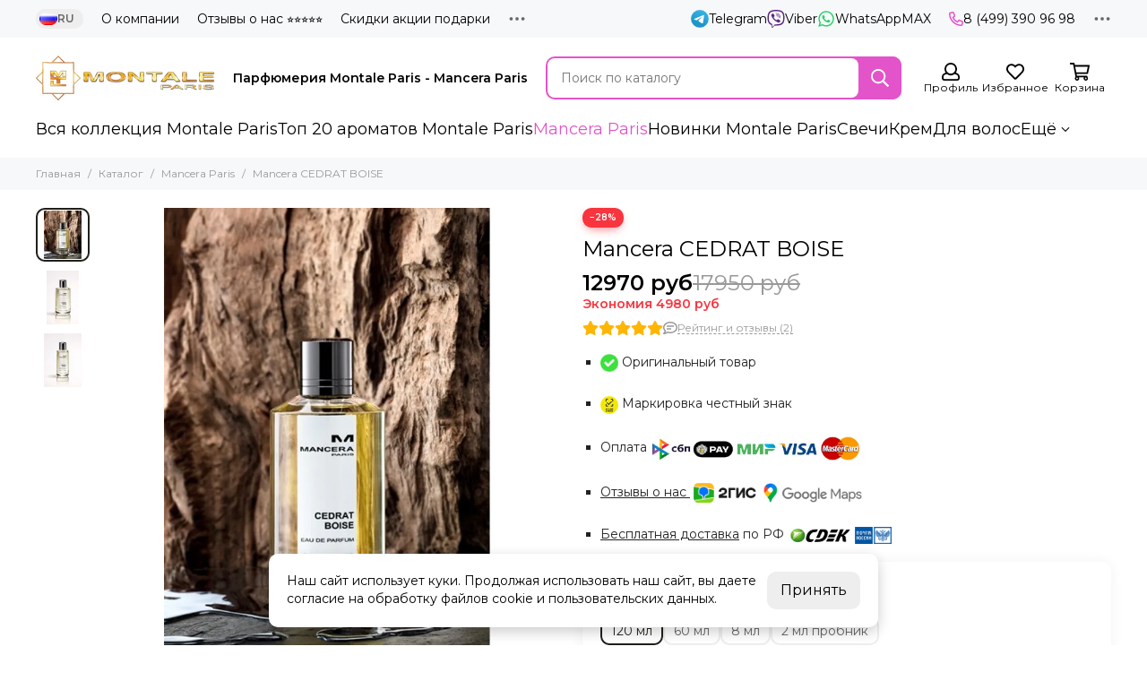

--- FILE ---
content_type: text/css
request_url: https://static.insales-cdn.com/assets/1/579/6644291/1744580176/theme.css
body_size: 46465
content:
/* line 1, _plugins.bootstrap-reboot.min.css */
*, ::after, ::before {
  box-sizing: border-box; }

/* line 1, _plugins.bootstrap-reboot.min.css */
html {
  font-family: sans-serif;
  line-height: 1.15;
  -webkit-text-size-adjust: 100%;
  -ms-text-size-adjust: 100%;
  -ms-overflow-style: scrollbar;
  -webkit-tap-highlight-color: transparent; }

@-ms-viewport {
  width: device-width; }
/* line 1, _plugins.bootstrap-reboot.min.css */
article, aside, figcaption, figure, footer, header, hgroup, main, nav, section {
  display: block; }

/* line 1, _plugins.bootstrap-reboot.min.css */
body {
  margin: 0;
  font-family: -apple-system,BlinkMacSystemFont,"Segoe UI",Roboto,"Helvetica Neue",Arial,sans-serif,"Apple Color Emoji","Segoe UI Emoji","Segoe UI Symbol";
  font-size: 1rem;
  font-weight: 400;
  line-height: 1.5;
  text-align: left; }

/* line 1, _plugins.bootstrap-reboot.min.css */
[tabindex="-1"]:focus {
  outline: 0 !important; }

/* line 1, _plugins.bootstrap-reboot.min.css */
hr {
  box-sizing: content-box;
  height: 0;
  overflow: visible; }

/* line 1, _plugins.bootstrap-reboot.min.css */
h1, h2, h3, h4, h5, h6 {
  margin: 0; }

/* line 1, _plugins.bootstrap-reboot.min.css */
p {
  margin: 0; }

/* line 1, _plugins.bootstrap-reboot.min.css */
abbr[data-original-title], abbr[title] {
  text-decoration: underline;
  -webkit-text-decoration: underline dotted;
  text-decoration: underline dotted;
  cursor: help;
  border-bottom: 0; }

/* line 1, _plugins.bootstrap-reboot.min.css */
address {
  margin: 0;
  font-style: normal;
  line-height: inherit; }

/* line 1, _plugins.bootstrap-reboot.min.css */
dl, ol, ul {
  margin-top: 0; }

/* line 1, _plugins.bootstrap-reboot.min.css */
ol ol, ol ul, ul ol, ul ul {
  margin: 0; }

/* line 1, _plugins.bootstrap-reboot.min.css */
dt {
  font-weight: 700; }

/* line 1, _plugins.bootstrap-reboot.min.css */
dd {
  margin: 0; }

/* line 1, _plugins.bootstrap-reboot.min.css */
blockquote {
  margin: 0; }

/* line 1, _plugins.bootstrap-reboot.min.css */
dfn {
  font-style: italic; }

/* line 1, _plugins.bootstrap-reboot.min.css */
b, strong {
  font-weight: bolder; }

/* line 1, _plugins.bootstrap-reboot.min.css */
small {
  font-size: 80%; }

/* line 1, _plugins.bootstrap-reboot.min.css */
sub, sup {
  position: relative;
  font-size: 75%;
  line-height: 0;
  vertical-align: baseline; }

/* line 1, _plugins.bootstrap-reboot.min.css */
sub {
  bottom: -.25em; }

/* line 1, _plugins.bootstrap-reboot.min.css */
sup {
  top: -.5em; }

/* line 1, _plugins.bootstrap-reboot.min.css */
a {
  text-decoration: none;
  background-color: transparent;
  -webkit-text-decoration-skip: objects; }

/* line 1, _plugins.bootstrap-reboot.min.css */
a:hover {
  text-decoration: underline; }

/* line 1, _plugins.bootstrap-reboot.min.css */
a:not([href]):not([tabindex]) {
  color: inherit;
  text-decoration: none; }

/* line 1, _plugins.bootstrap-reboot.min.css */
a:not([href]):not([tabindex]):focus, a:not([href]):not([tabindex]):hover {
  color: inherit;
  text-decoration: none; }

/* line 1, _plugins.bootstrap-reboot.min.css */
a:not([href]):not([tabindex]):focus {
  outline: 0; }

/* line 1, _plugins.bootstrap-reboot.min.css */
code, kbd, pre, samp {
  font-family: SFMono-Regular,Menlo,Monaco,Consolas,"Liberation Mono","Courier New",monospace;
  font-size: 1em; }

/* line 1, _plugins.bootstrap-reboot.min.css */
pre {
  margin: 0;
  overflow: auto;
  -ms-overflow-style: scrollbar; }

/* line 1, _plugins.bootstrap-reboot.min.css */
figure {
  margin: 0; }

/* line 1, _plugins.bootstrap-reboot.min.css */
img {
  vertical-align: middle;
  border-style: none; }

/* line 1, _plugins.bootstrap-reboot.min.css */
svg:not(:root) {
  overflow: hidden; }

/* line 1, _plugins.bootstrap-reboot.min.css */
table {
  border-collapse: collapse; }

/* line 1, _plugins.bootstrap-reboot.min.css */
caption {
  padding-top: .75rem;
  padding-bottom: .75rem;
  text-align: left;
  caption-side: bottom; }

/* line 1, _plugins.bootstrap-reboot.min.css */
th {
  text-align: inherit; }

/* line 1, _plugins.bootstrap-reboot.min.css */
label {
  display: inline-block;
  margin: 0; }

/* line 1, _plugins.bootstrap-reboot.min.css */
button, input, select {
  border-radius: var(--radius); }

/* line 1, _plugins.bootstrap-reboot.min.css */
button:focus {
  outline: 1px dotted;
  outline: 5px auto -webkit-focus-ring-color; }

/* line 1, _plugins.bootstrap-reboot.min.css */
button, input, optgroup, select, textarea {
  margin: 0;
  font-family: inherit;
  font-size: inherit;
  line-height: inherit; }

/* line 1, _plugins.bootstrap-reboot.min.css */
button, input {
  overflow: visible; }

/* line 1, _plugins.bootstrap-reboot.min.css */
button, select {
  text-transform: none; }

/* line 1, _plugins.bootstrap-reboot.min.css */
[type=reset], [type=submit], button, html [type=button] {
  -webkit-appearance: button; }

/* line 1, _plugins.bootstrap-reboot.min.css */
[type=button]::-moz-focus-inner, [type=reset]::-moz-focus-inner, [type=submit]::-moz-focus-inner, button::-moz-focus-inner {
  padding: 0;
  border-style: none; }

/* line 1, _plugins.bootstrap-reboot.min.css */
input[type=checkbox], input[type=radio] {
  box-sizing: border-box;
  padding: 0; }

/* line 1, _plugins.bootstrap-reboot.min.css */
input[type=date], input[type=datetime-local], input[type=month], input[type=time] {
  -webkit-appearance: listbox; }

/* line 1, _plugins.bootstrap-reboot.min.css */
textarea {
  overflow: auto;
  resize: vertical; }

/* line 1, _plugins.bootstrap-reboot.min.css */
fieldset {
  min-width: 0;
  padding: 0;
  margin: 0;
  border: 0; }

/* line 1, _plugins.bootstrap-reboot.min.css */
legend {
  display: block;
  width: 100%;
  max-width: 100%;
  padding: 0;
  margin: 0;
  font-size: 1.5rem;
  line-height: inherit;
  color: inherit;
  white-space: normal; }

/* line 1, _plugins.bootstrap-reboot.min.css */
progress {
  vertical-align: baseline; }

/* line 1, _plugins.bootstrap-reboot.min.css */
[type=number]::-webkit-inner-spin-button, [type=number]::-webkit-outer-spin-button {
  height: auto;
  -webkit-appearance: none;
  margin: 0; }

/* line 1, _plugins.bootstrap-reboot.min.css */
[type=search] {
  outline-offset: -2px;
  -webkit-appearance: none; }

/* line 1, _plugins.bootstrap-reboot.min.css */
[type=search]::-webkit-search-cancel-button, [type=search]::-webkit-search-decoration {
  -webkit-appearance: none; }

/* line 1, _plugins.bootstrap-reboot.min.css */
::-webkit-file-upload-button {
  font: inherit;
  -webkit-appearance: button; }

/* line 1, _plugins.bootstrap-reboot.min.css */
output {
  display: inline-block; }

/* line 1, _plugins.bootstrap-reboot.min.css */
summary {
  display: list-item;
  cursor: pointer; }

/* line 1, _plugins.bootstrap-reboot.min.css */
template {
  display: none; }

/* line 1, _plugins.bootstrap-reboot.min.css */
[hidden] {
  display: none !important; }

/* line 1, _plugins.bootstrap-reboot.min.css */
* {
  outline: 0 !important; }

/* line 1, _plugins.bootstrap-reboot.min.css */
input[type=text], input[type=number], input[type=tel], input[type=email], input[type=password], input[type=search], textarea {
  -webkit-appearance: none;
  -moz-appearance: none;
  appearance: none;
  border-radius: var(--radius);
  box-shadow: none; }

/* line 1, _plugins.bootstrap-reboot.min.css */
input[type=number]::-webkit-outer-spin-button, input[type=number]::-webkit-inner-spin-button {
  -webkit-appearance: none;
  margin: 0; }

/* line 1, _plugins.bootstrap-reboot.min.css */
input[type=number] {
  -moz-appearance: textfield; }

/* line 1, _plugins.swiper.min.css */
:root {
  --swiper-theme-color: #007aff; }

/* line 1, _plugins.swiper.min.css */
.swiper {
  margin-left: auto;
  margin-right: auto;
  position: relative;
  overflow: hidden;
  list-style: none;
  padding: 0;
  z-index: 1; }

/* line 1, _plugins.swiper.min.css */
.swiper-vertical > .swiper-wrapper {
  flex-direction: column; }

/* line 1, _plugins.swiper.min.css */
.swiper-wrapper {
  position: relative;
  width: 100%;
  height: 100%;
  z-index: 1;
  display: flex;
  transition-property: transform;
  box-sizing: content-box; }

/* line 1, _plugins.swiper.min.css */
.swiper-android .swiper-slide, .swiper-wrapper {
  transform: translate3d(0px, 0, 0); }

/* line 1, _plugins.swiper.min.css */
.swiper-pointer-events {
  touch-action: pan-y; }

/* line 1, _plugins.swiper.min.css */
.swiper-pointer-events.swiper-vertical {
  touch-action: pan-x; }

/* line 1, _plugins.swiper.min.css */
.swiper-slide {
  flex-shrink: 0;
  width: 100%;
  height: 100%;
  position: relative;
  transition-property: transform; }

/* line 1, _plugins.swiper.min.css */
.swiper-slide-invisible-blank {
  visibility: hidden; }

/* line 1, _plugins.swiper.min.css */
.swiper-autoheight, .swiper-autoheight .swiper-slide {
  height: auto; }

/* line 1, _plugins.swiper.min.css */
.swiper-autoheight .swiper-wrapper {
  align-items: flex-start;
  transition-property: transform,height; }

/* line 1, _plugins.swiper.min.css */
.swiper-backface-hidden .swiper-slide {
  transform: translateZ(0);
  -webkit-backface-visibility: hidden;
  backface-visibility: hidden; }

/* line 1, _plugins.swiper.min.css */
.swiper-3d, .swiper-3d.swiper-css-mode .swiper-wrapper {
  perspective: 1200px; }

/* line 1, _plugins.swiper.min.css */
.swiper-3d .swiper-cube-shadow, .swiper-3d .swiper-slide, .swiper-3d .swiper-slide-shadow, .swiper-3d .swiper-slide-shadow-bottom, .swiper-3d .swiper-slide-shadow-left, .swiper-3d .swiper-slide-shadow-right, .swiper-3d .swiper-slide-shadow-top, .swiper-3d .swiper-wrapper {
  transform-style: preserve-3d; }

/* line 1, _plugins.swiper.min.css */
.swiper-3d .swiper-slide-shadow, .swiper-3d .swiper-slide-shadow-bottom, .swiper-3d .swiper-slide-shadow-left, .swiper-3d .swiper-slide-shadow-right, .swiper-3d .swiper-slide-shadow-top {
  position: absolute;
  left: 0;
  top: 0;
  width: 100%;
  height: 100%;
  pointer-events: none;
  z-index: 10; }

/* line 1, _plugins.swiper.min.css */
.swiper-3d .swiper-slide-shadow {
  background: rgba(0, 0, 0, 0.15); }

/* line 1, _plugins.swiper.min.css */
.swiper-3d .swiper-slide-shadow-left {
  background-image: linear-gradient(to left, rgba(0, 0, 0, 0.5), transparent); }

/* line 1, _plugins.swiper.min.css */
.swiper-3d .swiper-slide-shadow-right {
  background-image: linear-gradient(to right, rgba(0, 0, 0, 0.5), transparent); }

/* line 1, _plugins.swiper.min.css */
.swiper-3d .swiper-slide-shadow-top {
  background-image: linear-gradient(to top, rgba(0, 0, 0, 0.5), transparent); }

/* line 1, _plugins.swiper.min.css */
.swiper-3d .swiper-slide-shadow-bottom {
  background-image: linear-gradient(to bottom, rgba(0, 0, 0, 0.5), transparent); }

/* line 1, _plugins.swiper.min.css */
.swiper-css-mode > .swiper-wrapper {
  overflow: auto;
  scrollbar-width: none;
  -ms-overflow-style: none; }

/* line 1, _plugins.swiper.min.css */
.swiper-css-mode > .swiper-wrapper::-webkit-scrollbar {
  display: none; }

/* line 1, _plugins.swiper.min.css */
.swiper-css-mode > .swiper-wrapper > .swiper-slide {
  scroll-snap-align: start start; }

/* line 1, _plugins.swiper.min.css */
.swiper-horizontal.swiper-css-mode > .swiper-wrapper {
  scroll-snap-type: x mandatory; }

/* line 1, _plugins.swiper.min.css */
.swiper-vertical.swiper-css-mode > .swiper-wrapper {
  scroll-snap-type: y mandatory; }

/* line 1, _plugins.swiper.min.css */
.swiper-centered > .swiper-wrapper::before {
  content: '';
  flex-shrink: 0;
  order: 9999; }

/* line 1, _plugins.swiper.min.css */
.swiper-centered.swiper-horizontal > .swiper-wrapper > .swiper-slide:first-child {
  margin-inline-start: var(--swiper-centered-offset-before); }

/* line 1, _plugins.swiper.min.css */
.swiper-centered.swiper-horizontal > .swiper-wrapper::before {
  height: 100%;
  min-height: 1px;
  width: var(--swiper-centered-offset-after); }

/* line 1, _plugins.swiper.min.css */
.swiper-centered.swiper-vertical > .swiper-wrapper > .swiper-slide:first-child {
  margin-block-start: var(--swiper-centered-offset-before); }

/* line 1, _plugins.swiper.min.css */
.swiper-centered.swiper-vertical > .swiper-wrapper::before {
  width: 100%;
  min-width: 1px;
  height: var(--swiper-centered-offset-after); }

/* line 1, _plugins.swiper.min.css */
.swiper-centered > .swiper-wrapper > .swiper-slide {
  scroll-snap-align: center center; }

/* line 1, _plugins.swiper.min.css */
.swiper-virtual .swiper-slide {
  -webkit-backface-visibility: hidden;
  transform: translateZ(0); }

/* line 1, _plugins.swiper.min.css */
.swiper-virtual.swiper-css-mode .swiper-wrapper::after {
  content: '';
  position: absolute;
  left: 0;
  top: 0;
  pointer-events: none; }

/* line 1, _plugins.swiper.min.css */
.swiper-virtual.swiper-css-mode.swiper-horizontal .swiper-wrapper::after {
  height: 1px;
  width: var(--swiper-virtual-size); }

/* line 1, _plugins.swiper.min.css */
.swiper-virtual.swiper-css-mode.swiper-vertical .swiper-wrapper::after {
  width: 1px;
  height: var(--swiper-virtual-size); }

/* line 1, _plugins.swiper.min.css */
:root {
  --swiper-navigation-size: 44px; }

/* line 1, _plugins.swiper.min.css */
.swiper-button-next, .swiper-button-prev {
  position: absolute;
  top: 50%;
  width: var(--swiper-navigation-size);
  height: var(--swiper-navigation-size);
  margin-top: calc(0px - (var(--swiper-navigation-size) / 2));
  z-index: 10;
  cursor: pointer;
  display: flex;
  align-items: center;
  justify-content: center;
  color: var(--swiper-navigation-color, var(--swiper-theme-color)); }

/* line 1, _plugins.swiper.min.css */
.swiper-button-next.swiper-button-disabled, .swiper-button-prev.swiper-button-disabled {
  opacity: .35;
  cursor: auto;
  pointer-events: none; }

/* line 1, _plugins.swiper.min.css */
.swiper-button-next.swiper-button-hidden, .swiper-button-prev.swiper-button-hidden {
  opacity: 0;
  cursor: auto;
  pointer-events: none; }

/* line 1, _plugins.swiper.min.css */
.swiper-navigation-disabled .swiper-button-next, .swiper-navigation-disabled .swiper-button-prev {
  display: none !important; }

/* line 1, _plugins.swiper.min.css */
.swiper-button-prev, .swiper-rtl .swiper-button-next {
  left: 10px;
  right: auto; }

/* line 1, _plugins.swiper.min.css */
.swiper-button-next, .swiper-rtl .swiper-button-prev {
  right: 10px;
  left: auto; }

/* line 1, _plugins.swiper.min.css */
.swiper-button-lock {
  display: none; }

/* line 1, _plugins.swiper.min.css */
.swiper-pagination {
  position: absolute;
  text-align: center;
  transition: .3s opacity;
  transform: translate3d(0, 0, 0);
  z-index: 10; }

/* line 1, _plugins.swiper.min.css */
.swiper-pagination.swiper-pagination-hidden {
  opacity: 0; }

/* line 1, _plugins.swiper.min.css */
.swiper-pagination-disabled > .swiper-pagination, .swiper-pagination.swiper-pagination-disabled {
  display: none !important; }

/* line 1, _plugins.swiper.min.css */
.swiper-horizontal > .swiper-pagination-bullets, .swiper-pagination-bullets.swiper-pagination-horizontal, .swiper-pagination-custom, .swiper-pagination-fraction {
  bottom: 10px;
  left: 0;
  width: 100%; }

/* line 1, _plugins.swiper.min.css */
.swiper-pagination-bullets-dynamic {
  overflow: hidden;
  font-size: 0; }

/* line 1, _plugins.swiper.min.css */
.swiper-pagination-bullets-dynamic .swiper-pagination-bullet {
  transform: scale(0.33);
  position: relative; }

/* line 1, _plugins.swiper.min.css */
.swiper-pagination-bullets-dynamic .swiper-pagination-bullet-active {
  transform: scale(1); }

/* line 1, _plugins.swiper.min.css */
.swiper-pagination-bullets-dynamic .swiper-pagination-bullet-active-main {
  transform: scale(1); }

/* line 1, _plugins.swiper.min.css */
.swiper-pagination-bullets-dynamic .swiper-pagination-bullet-active-prev {
  transform: scale(0.66); }

/* line 1, _plugins.swiper.min.css */
.swiper-pagination-bullets-dynamic .swiper-pagination-bullet-active-prev-prev {
  transform: scale(0.33); }

/* line 1, _plugins.swiper.min.css */
.swiper-pagination-bullets-dynamic .swiper-pagination-bullet-active-next {
  transform: scale(0.66); }

/* line 1, _plugins.swiper.min.css */
.swiper-pagination-bullets-dynamic .swiper-pagination-bullet-active-next-next {
  transform: scale(0.33); }

/* line 1, _plugins.swiper.min.css */
.swiper-pagination-bullet {
  width: var(--swiper-pagination-bullet-width, var(--swiper-pagination-bullet-size, 8px));
  height: var(--swiper-pagination-bullet-height, var(--swiper-pagination-bullet-size, 8px));
  display: inline-block;
  border-radius: 50%;
  background: var(--swiper-pagination-bullet-inactive-color, #000);
  opacity: var(--swiper-pagination-bullet-inactive-opacity, 0.2); }

/* line 1, _plugins.swiper.min.css */
button.swiper-pagination-bullet {
  border: none;
  margin: 0;
  padding: 0;
  box-shadow: none;
  -webkit-appearance: none;
  appearance: none; }

/* line 1, _plugins.swiper.min.css */
.swiper-pagination-clickable .swiper-pagination-bullet {
  cursor: pointer; }

/* line 1, _plugins.swiper.min.css */
.swiper-pagination-bullet:only-child {
  display: none !important; }

/* line 1, _plugins.swiper.min.css */
.swiper-pagination-bullet-active {
  opacity: var(--swiper-pagination-bullet-opacity, 1);
  background: var(--swiper-pagination-color, var(--swiper-theme-color)); }

/* line 1, _plugins.swiper.min.css */
.swiper-pagination-vertical.swiper-pagination-bullets, .swiper-vertical > .swiper-pagination-bullets {
  right: 10px;
  top: 50%;
  transform: translate3d(0px, -50%, 0); }

/* line 1, _plugins.swiper.min.css */
.swiper-pagination-vertical.swiper-pagination-bullets .swiper-pagination-bullet, .swiper-vertical > .swiper-pagination-bullets .swiper-pagination-bullet {
  margin: var(--swiper-pagination-bullet-vertical-gap, 6px) 0;
  display: block; }

/* line 1, _plugins.swiper.min.css */
.swiper-pagination-vertical.swiper-pagination-bullets.swiper-pagination-bullets-dynamic, .swiper-vertical > .swiper-pagination-bullets.swiper-pagination-bullets-dynamic {
  top: 50%;
  transform: translateY(-50%);
  width: 8px; }

/* line 1, _plugins.swiper.min.css */
.swiper-pagination-vertical.swiper-pagination-bullets.swiper-pagination-bullets-dynamic .swiper-pagination-bullet, .swiper-vertical > .swiper-pagination-bullets.swiper-pagination-bullets-dynamic .swiper-pagination-bullet {
  display: inline-block;
  transition: .2s transform,.2s top; }

/* line 1, _plugins.swiper.min.css */
.swiper-horizontal > .swiper-pagination-bullets .swiper-pagination-bullet, .swiper-pagination-horizontal.swiper-pagination-bullets .swiper-pagination-bullet {
  margin: 0 var(--swiper-pagination-bullet-horizontal-gap, 4px); }

/* line 1, _plugins.swiper.min.css */
.swiper-horizontal > .swiper-pagination-bullets.swiper-pagination-bullets-dynamic, .swiper-pagination-horizontal.swiper-pagination-bullets.swiper-pagination-bullets-dynamic {
  left: 50%;
  transform: translateX(-50%);
  white-space: nowrap; }

/* line 1, _plugins.swiper.min.css */
.swiper-horizontal > .swiper-pagination-bullets.swiper-pagination-bullets-dynamic .swiper-pagination-bullet, .swiper-pagination-horizontal.swiper-pagination-bullets.swiper-pagination-bullets-dynamic .swiper-pagination-bullet {
  transition: .2s transform,.2s left; }

/* line 1, _plugins.swiper.min.css */
.swiper-horizontal.swiper-rtl > .swiper-pagination-bullets-dynamic .swiper-pagination-bullet {
  transition: .2s transform,.2s right; }

/* line 1, _plugins.swiper.min.css */
.swiper-pagination-progressbar {
  background: rgba(0, 0, 0, 0.25);
  position: absolute; }

/* line 1, _plugins.swiper.min.css */
.swiper-pagination-progressbar .swiper-pagination-progressbar-fill {
  background: var(--swiper-pagination-color, var(--swiper-theme-color));
  position: absolute;
  left: 0;
  top: 0;
  width: 100%;
  height: 100%;
  transform: scale(0);
  transform-origin: left top; }

/* line 1, _plugins.swiper.min.css */
.swiper-rtl .swiper-pagination-progressbar .swiper-pagination-progressbar-fill {
  transform-origin: right top; }

/* line 1, _plugins.swiper.min.css */
.swiper-horizontal > .swiper-pagination-progressbar, .swiper-pagination-progressbar.swiper-pagination-horizontal, .swiper-pagination-progressbar.swiper-pagination-vertical.swiper-pagination-progressbar-opposite, .swiper-vertical > .swiper-pagination-progressbar.swiper-pagination-progressbar-opposite {
  width: 100%;
  height: 4px;
  left: 0;
  top: 0; }

/* line 1, _plugins.swiper.min.css */
.swiper-horizontal > .swiper-pagination-progressbar.swiper-pagination-progressbar-opposite, .swiper-pagination-progressbar.swiper-pagination-horizontal.swiper-pagination-progressbar-opposite, .swiper-pagination-progressbar.swiper-pagination-vertical, .swiper-vertical > .swiper-pagination-progressbar {
  width: 4px;
  height: 100%;
  left: 0;
  top: 0; }

/* line 1, _plugins.swiper.min.css */
.swiper-pagination-lock {
  display: none; }

/* line 1, _plugins.swiper.min.css */
.swiper-scrollbar {
  border-radius: 10px;
  position: relative;
  -ms-touch-action: none;
  background: rgba(0, 0, 0, 0.1); }

/* line 1, _plugins.swiper.min.css */
.swiper-scrollbar-disabled > .swiper-scrollbar, .swiper-scrollbar.swiper-scrollbar-disabled {
  display: none !important; }

/* line 1, _plugins.swiper.min.css */
.swiper-horizontal > .swiper-scrollbar, .swiper-scrollbar.swiper-scrollbar-horizontal {
  position: absolute;
  left: 1%;
  bottom: 3px;
  z-index: 50;
  height: 5px;
  width: 98%; }

/* line 1, _plugins.swiper.min.css */
.swiper-scrollbar.swiper-scrollbar-vertical, .swiper-vertical > .swiper-scrollbar {
  position: absolute;
  right: 3px;
  top: 1%;
  z-index: 50;
  width: 5px;
  height: 98%; }

/* line 1, _plugins.swiper.min.css */
.swiper-scrollbar-drag {
  height: 100%;
  width: 100%;
  position: relative;
  background: rgba(0, 0, 0, 0.5);
  border-radius: 10px;
  left: 0;
  top: 0; }

/* line 1, _plugins.swiper.min.css */
.swiper-scrollbar-cursor-drag {
  cursor: move; }

/* line 1, _plugins.swiper.min.css */
.swiper-scrollbar-lock {
  display: none; }

/* line 1, _plugins.swiper.min.css */
.swiper-zoom-container {
  width: 100%;
  height: 100%;
  display: flex;
  justify-content: center;
  align-items: center;
  text-align: center; }

/* line 1, _plugins.swiper.min.css */
.swiper-zoom-container > canvas, .swiper-zoom-container > img, .swiper-zoom-container > svg {
  max-width: 100%;
  max-height: 100%;
  object-fit: contain; }

/* line 1, _plugins.swiper.min.css */
.swiper-slide-zoomed {
  cursor: move; }

/* line 1, _plugins.swiper.min.css */
.swiper-lazy-preloader {
  width: 42px;
  height: 42px;
  position: absolute;
  left: 50%;
  top: 50%;
  margin-left: -21px;
  margin-top: -21px;
  z-index: 10;
  transform-origin: 50%;
  box-sizing: border-box;
  border: 4px solid var(--swiper-preloader-color, var(--swiper-theme-color));
  border-radius: 50%;
  border-top-color: transparent; }

/* line 1, _plugins.swiper.min.css */
.swiper-watch-progress .swiper-slide-visible .swiper-lazy-preloader, .swiper:not(.swiper-watch-progress) .swiper-lazy-preloader {
  animation: swiper-preloader-spin 1s infinite linear; }

/* line 1, _plugins.swiper.min.css */
.swiper-lazy-preloader-white {
  --swiper-preloader-color: #fff; }

/* line 1, _plugins.swiper.min.css */
.swiper-lazy-preloader-black {
  --swiper-preloader-color: #000; }

@keyframes swiper-preloader-spin {
  0% {
    transform: rotate(0deg); }
  100% {
    transform: rotate(360deg); } }
/* line 1, _plugins.swiper.min.css */
.swiper .swiper-notification {
  position: absolute;
  left: 0;
  top: 0;
  pointer-events: none;
  opacity: 0;
  z-index: -1000; }

/* line 1, _plugins.swiper.min.css */
.swiper-free-mode > .swiper-wrapper {
  transition-timing-function: ease-out;
  margin: 0 auto; }

/* line 1, _plugins.swiper.min.css */
.swiper-grid > .swiper-wrapper {
  flex-wrap: wrap; }

/* line 1, _plugins.swiper.min.css */
.swiper-grid-column > .swiper-wrapper {
  flex-wrap: wrap;
  flex-direction: column; }

/* line 1, _plugins.swiper.min.css */
.swiper-fade.swiper-free-mode .swiper-slide {
  transition-timing-function: ease-out; }

/* line 1, _plugins.swiper.min.css */
.swiper-fade .swiper-slide {
  pointer-events: none;
  transition-property: opacity; }

/* line 1, _plugins.swiper.min.css */
.swiper-fade .swiper-slide .swiper-slide {
  pointer-events: none; }

/* line 1, _plugins.swiper.min.css */
.swiper-fade .swiper-slide-active, .swiper-fade .swiper-slide-active .swiper-slide-active {
  pointer-events: auto; }

/* line 1, _plugins.swiper.min.css */
.swiper-cube {
  overflow: visible; }

/* line 1, _plugins.swiper.min.css */
.swiper-cube .swiper-slide {
  pointer-events: none;
  -webkit-backface-visibility: hidden;
  backface-visibility: hidden;
  z-index: 1;
  visibility: hidden;
  transform-origin: 0 0;
  width: 100%;
  height: 100%; }

/* line 1, _plugins.swiper.min.css */
.swiper-cube .swiper-slide .swiper-slide {
  pointer-events: none; }

/* line 1, _plugins.swiper.min.css */
.swiper-cube.swiper-rtl .swiper-slide {
  transform-origin: 100% 0; }

/* line 1, _plugins.swiper.min.css */
.swiper-cube .swiper-slide-active, .swiper-cube .swiper-slide-active .swiper-slide-active {
  pointer-events: auto; }

/* line 1, _plugins.swiper.min.css */
.swiper-cube .swiper-slide-active, .swiper-cube .swiper-slide-next, .swiper-cube .swiper-slide-next + .swiper-slide, .swiper-cube .swiper-slide-prev {
  pointer-events: auto;
  visibility: visible; }

/* line 1, _plugins.swiper.min.css */
.swiper-cube .swiper-slide-shadow-bottom, .swiper-cube .swiper-slide-shadow-left, .swiper-cube .swiper-slide-shadow-right, .swiper-cube .swiper-slide-shadow-top {
  z-index: 0;
  -webkit-backface-visibility: hidden;
  backface-visibility: hidden; }

/* line 1, _plugins.swiper.min.css */
.swiper-cube .swiper-cube-shadow {
  position: absolute;
  left: 0;
  bottom: 0px;
  width: 100%;
  height: 100%;
  opacity: .6;
  z-index: 0; }

/* line 1, _plugins.swiper.min.css */
.swiper-cube .swiper-cube-shadow:before {
  content: '';
  background: #000;
  position: absolute;
  left: 0;
  top: 0;
  bottom: 0;
  right: 0;
  filter: blur(50px); }

/* line 1, _plugins.swiper.min.css */
.swiper-flip {
  overflow: visible; }

/* line 1, _plugins.swiper.min.css */
.swiper-flip .swiper-slide {
  pointer-events: none;
  -webkit-backface-visibility: hidden;
  backface-visibility: hidden;
  z-index: 1; }

/* line 1, _plugins.swiper.min.css */
.swiper-flip .swiper-slide .swiper-slide {
  pointer-events: none; }

/* line 1, _plugins.swiper.min.css */
.swiper-flip .swiper-slide-active, .swiper-flip .swiper-slide-active .swiper-slide-active {
  pointer-events: auto; }

/* line 1, _plugins.swiper.min.css */
.swiper-flip .swiper-slide-shadow-bottom, .swiper-flip .swiper-slide-shadow-left, .swiper-flip .swiper-slide-shadow-right, .swiper-flip .swiper-slide-shadow-top {
  z-index: 0;
  -webkit-backface-visibility: hidden;
  backface-visibility: hidden; }

/* line 1, _plugins.swiper.min.css */
.swiper-creative .swiper-slide {
  -webkit-backface-visibility: hidden;
  backface-visibility: hidden;
  overflow: hidden;
  transition-property: transform,opacity,height; }

/* line 1, _plugins.swiper.min.css */
.swiper-cards {
  overflow: visible; }

/* line 1, _plugins.swiper.min.css */
.swiper-cards .swiper-slide {
  transform-origin: center bottom;
  -webkit-backface-visibility: hidden;
  backface-visibility: hidden;
  overflow: hidden; }

/* line 1, _plugins.fancybox.min.css */
body.compensate-for-scrollbar {
  overflow: hidden;
  margin: 0 !important; }

/* line 1, _plugins.fancybox.min.css */
.fancybox-active {
  height: auto; }

/* line 1, _plugins.fancybox.min.css */
.fancybox-is-hidden {
  left: -9999px;
  margin: 0;
  position: absolute !important;
  top: -9999px;
  visibility: hidden; }

/* line 1, _plugins.fancybox.min.css */
.fancybox-container {
  -webkit-backface-visibility: hidden;
  backface-visibility: hidden;
  height: 100%;
  left: 0;
  position: fixed;
  -webkit-tap-highlight-color: transparent;
  top: 0;
  -webkit-transform: translateZ(0);
  transform: translateZ(0);
  width: 100%;
  z-index: 99992; }

/* line 1, _plugins.fancybox.min.css */
.fancybox-container * {
  box-sizing: border-box; }

/* line 1, _plugins.fancybox.min.css */
.fancybox-bg, .fancybox-inner, .fancybox-outer, .fancybox-stage {
  bottom: 0;
  left: 0;
  position: absolute;
  right: 0;
  top: 0; }

/* line 1, _plugins.fancybox.min.css */
.fancybox-outer {
  -webkit-overflow-scrolling: touch;
  overflow-y: auto; }

/* line 1, _plugins.fancybox.min.css */
.fancybox-bg {
  background: #1e1e1e;
  opacity: 0;
  transition-duration: inherit;
  transition-property: opacity;
  transition-timing-function: cubic-bezier(0.47, 0, 0.74, 0.71); }

/* line 1, _plugins.fancybox.min.css */
.fancybox-is-open .fancybox-bg {
  opacity: .87;
  transition-timing-function: cubic-bezier(0.22, 0.61, 0.36, 1); }

/* line 1, _plugins.fancybox.min.css */
.fancybox-caption, .fancybox-infobar, .fancybox-navigation .fancybox-button, .fancybox-toolbar {
  direction: ltr;
  opacity: 0;
  position: absolute;
  transition: opacity .25s,visibility 0s linear .25s;
  visibility: hidden;
  z-index: 99997; }

/* line 1, _plugins.fancybox.min.css */
.fancybox-show-caption .fancybox-caption, .fancybox-show-infobar .fancybox-infobar, .fancybox-show-nav .fancybox-navigation .fancybox-button, .fancybox-show-toolbar .fancybox-toolbar {
  opacity: 1;
  transition: opacity .25s,visibility 0s;
  visibility: visible; }

/* line 1, _plugins.fancybox.min.css */
.fancybox-infobar {
  color: #ccc;
  font-size: 13px;
  -webkit-font-smoothing: subpixel-antialiased;
  height: 44px;
  left: 0;
  line-height: 44px;
  min-width: 44px;
  mix-blend-mode: difference;
  padding: 0 10px;
  pointer-events: none;
  text-align: center;
  top: 0;
  -webkit-touch-callout: none;
  -webkit-user-select: none;
  -moz-user-select: none;
  -ms-user-select: none;
  user-select: none; }

/* line 1, _plugins.fancybox.min.css */
.fancybox-toolbar {
  right: 0;
  top: 0; }

/* line 1, _plugins.fancybox.min.css */
.fancybox-stage {
  direction: ltr;
  overflow: visible;
  -webkit-transform: translateZ(0);
  z-index: 99994; }

/* line 1, _plugins.fancybox.min.css */
.fancybox-is-open .fancybox-stage {
  overflow: hidden; }

/* line 1, _plugins.fancybox.min.css */
.fancybox-slide {
  -webkit-backface-visibility: hidden;
  backface-visibility: hidden;
  display: none;
  height: 100%;
  left: 0;
  outline: none;
  overflow: auto;
  -webkit-overflow-scrolling: touch;
  padding: 44px;
  position: absolute;
  text-align: center;
  top: 0;
  transition-property: opacity,-webkit-transform;
  transition-property: transform,opacity;
  transition-property: transform,opacity,-webkit-transform;
  white-space: normal;
  width: 100%;
  z-index: 99994; }

/* line 1, _plugins.fancybox.min.css */
.fancybox-slide:before {
  content: "";
  display: inline-block;
  height: 100%;
  margin-right: -.25em;
  vertical-align: middle;
  width: 0; }

/* line 1, _plugins.fancybox.min.css */
.fancybox-is-sliding .fancybox-slide, .fancybox-slide--current, .fancybox-slide--next, .fancybox-slide--previous {
  display: block; }

/* line 1, _plugins.fancybox.min.css */
.fancybox-slide--next {
  z-index: 99995; }

/* line 1, _plugins.fancybox.min.css */
.fancybox-slide--image {
  overflow: visible;
  padding: 44px 0; }

/* line 1, _plugins.fancybox.min.css */
.fancybox-slide--video {
  padding: 44px 0; }

/* line 1, _plugins.fancybox.min.css */
.fancybox-slide--image:before {
  display: none; }

/* line 1, _plugins.fancybox.min.css */
.fancybox-slide--html {
  padding: 6px 6px 0; }

/* line 1, _plugins.fancybox.min.css */
.fancybox-slide--iframe {
  padding: 44px 44px 0; }

/* line 1, _plugins.fancybox.min.css */
.fancybox-content {
  background: #fff;
  display: inline-block;
  margin: 0 0 6px;
  max-width: 100%;
  overflow: auto;
  padding: 0;
  padding: 24px;
  position: relative;
  text-align: left;
  vertical-align: middle; }

/* line 1, _plugins.fancybox.min.css */
.fancybox-slide--image .fancybox-content {
  -webkit-animation-timing-function: cubic-bezier(0.5, 0, 0.14, 1);
  animation-timing-function: cubic-bezier(0.5, 0, 0.14, 1);
  -webkit-backface-visibility: hidden;
  backface-visibility: hidden;
  background: transparent;
  background-repeat: no-repeat;
  background-size: 100% 100%;
  left: 0;
  margin: 0;
  max-width: none;
  overflow: visible;
  padding: 0;
  position: absolute;
  top: 0;
  -webkit-transform-origin: top left;
  transform-origin: top left;
  transition-property: opacity,-webkit-transform;
  transition-property: transform,opacity;
  transition-property: transform,opacity,-webkit-transform;
  -webkit-user-select: none;
  -moz-user-select: none;
  -ms-user-select: none;
  user-select: none;
  z-index: 99995; }

/* line 1, _plugins.fancybox.min.css */
.fancybox-can-zoomOut .fancybox-content {
  cursor: zoom-out; }

/* line 1, _plugins.fancybox.min.css */
.fancybox-can-zoomIn .fancybox-content {
  cursor: zoom-in; }

/* line 1, _plugins.fancybox.min.css */
.fancybox-can-drag .fancybox-content {
  cursor: -webkit-grab;
  cursor: grab; }

/* line 1, _plugins.fancybox.min.css */
.fancybox-is-dragging .fancybox-content {
  cursor: -webkit-grabbing;
  cursor: grabbing; }

/* line 1, _plugins.fancybox.min.css */
.fancybox-container [data-selectable=true] {
  cursor: text; }

/* line 1, _plugins.fancybox.min.css */
.fancybox-image, .fancybox-spaceball {
  background: transparent;
  border: 0;
  height: 100%;
  left: 0;
  margin: 0;
  max-height: none;
  max-width: none;
  padding: 0;
  position: absolute;
  top: 0;
  -webkit-user-select: none;
  -moz-user-select: none;
  -ms-user-select: none;
  user-select: none;
  width: 100%; }

/* line 1, _plugins.fancybox.min.css */
.fancybox-spaceball {
  z-index: 1; }

/* line 1, _plugins.fancybox.min.css */
.fancybox-slide--html .fancybox-content {
  margin-bottom: 6px; }

/* line 1, _plugins.fancybox.min.css */
.fancybox-slide--iframe .fancybox-content, .fancybox-slide--map .fancybox-content, .fancybox-slide--video .fancybox-content {
  height: 100%;
  margin: 0;
  overflow: visible;
  padding: 0;
  width: 100%; }

/* line 1, _plugins.fancybox.min.css */
.fancybox-slide--video .fancybox-content {
  background: #000; }

/* line 1, _plugins.fancybox.min.css */
.fancybox-slide--map .fancybox-content {
  background: #e5e3df; }

/* line 1, _plugins.fancybox.min.css */
.fancybox-slide--iframe .fancybox-content {
  background: #fff;
  height: calc(100% - 44px);
  margin-bottom: 44px; }

/* line 1, _plugins.fancybox.min.css */
.fancybox-iframe, .fancybox-video {
  background: transparent;
  border: 0;
  height: 100%;
  margin: 0;
  overflow: hidden;
  padding: 0;
  width: 100%; }

/* line 1, _plugins.fancybox.min.css */
.fancybox-iframe {
  vertical-align: top; }

/* line 1, _plugins.fancybox.min.css */
.fancybox-error {
  background: #fff;
  cursor: default;
  max-width: 400px;
  padding: 40px;
  width: 100%; }

/* line 1, _plugins.fancybox.min.css */
.fancybox-error p {
  color: #444;
  font-size: 16px;
  line-height: 20px;
  margin: 0;
  padding: 0; }

/* line 1, _plugins.fancybox.min.css */
.fancybox-button {
  background: rgba(30, 30, 30, 0.6);
  border: 0;
  border-radius: 0;
  cursor: pointer;
  display: inline-block;
  height: 44px;
  margin: 0;
  outline: none;
  padding: 10px;
  transition: color .2s;
  vertical-align: top;
  width: 44px; }

/* line 1, _plugins.fancybox.min.css */
.fancybox-button, .fancybox-button:link, .fancybox-button:visited {
  color: #ccc; }

/* line 1, _plugins.fancybox.min.css */
.fancybox-button:focus, .fancybox-button:hover {
  color: #fff; }

/* line 1, _plugins.fancybox.min.css */
.fancybox-button.disabled, .fancybox-button.disabled:hover, .fancybox-button[disabled], .fancybox-button[disabled]:hover {
  color: #888;
  cursor: default; }

/* line 1, _plugins.fancybox.min.css */
.fancybox-button svg {
  display: block;
  overflow: visible;
  position: relative;
  shape-rendering: geometricPrecision; }

/* line 1, _plugins.fancybox.min.css */
.fancybox-button svg path {
  fill: transparent;
  stroke: currentColor;
  stroke-linejoin: round;
  stroke-width: 3; }

/* line 1, _plugins.fancybox.min.css */
.fancybox-button--pause svg path:nth-child(1), .fancybox-button--play svg path:nth-child(2) {
  display: none; }

/* line 1, _plugins.fancybox.min.css */
.fancybox-button--play svg path, .fancybox-button--share svg path, .fancybox-button--thumbs svg path {
  fill: currentColor; }

/* line 1, _plugins.fancybox.min.css */
.fancybox-button--share svg path {
  stroke-width: 1; }

/* line 1, _plugins.fancybox.min.css */
.fancybox-navigation .fancybox-button {
  height: 38px;
  opacity: 0;
  padding: 6px;
  position: absolute;
  top: 50%;
  width: 38px;
  margin-top: -14px; }

/* line 1, _plugins.fancybox.min.css */
.fancybox-show-nav .fancybox-navigation .fancybox-button {
  transition: opacity .25s,visibility 0s,color .25s; }

/* line 1, _plugins.fancybox.min.css */
.fancybox-navigation .fancybox-button:after {
  content: "";
  left: -25px;
  padding: 50px;
  position: absolute;
  top: 50%;
  margin-top: -50px; }

/* line 1, _plugins.fancybox.min.css */
.fancybox-navigation .fancybox-button--arrow_left {
  left: 6px; }

/* line 1, _plugins.fancybox.min.css */
.fancybox-navigation .fancybox-button--arrow_right {
  right: 6px; }

/* line 1, _plugins.fancybox.min.css */
.fancybox-close-small {
  background: transparent;
  border: 0;
  border-radius: 0;
  color: #555;
  cursor: pointer;
  height: 44px;
  margin: 0;
  padding: 6px;
  position: absolute;
  right: 0;
  top: 0;
  width: 44px;
  z-index: 10; }

/* line 1, _plugins.fancybox.min.css */
.fancybox-close-small svg {
  fill: transparent;
  opacity: .8;
  stroke: currentColor;
  stroke-width: 1.5;
  transition: stroke .1s; }

/* line 1, _plugins.fancybox.min.css */
.fancybox-close-small:focus {
  outline: none; }

/* line 1, _plugins.fancybox.min.css */
.fancybox-close-small:hover svg {
  opacity: 1; }

/* line 1, _plugins.fancybox.min.css */
.fancybox-slide--iframe .fancybox-close-small, .fancybox-slide--image .fancybox-close-small, .fancybox-slide--video .fancybox-close-small {
  color: #ccc;
  padding: 5px;
  right: -12px;
  top: -44px; }

/* line 1, _plugins.fancybox.min.css */
.fancybox-slide--iframe .fancybox-close-small:hover svg, .fancybox-slide--image .fancybox-close-small:hover svg, .fancybox-slide--video .fancybox-close-small:hover svg {
  background: transparent;
  color: #fff; }

/* line 1, _plugins.fancybox.min.css */
.fancybox-is-scaling .fancybox-close-small, .fancybox-is-zoomable.fancybox-can-drag .fancybox-close-small {
  display: none; }

/* line 1, _plugins.fancybox.min.css */
.fancybox-caption {
  bottom: 0;
  color: #fff;
  font-size: 14px;
  font-weight: 400;
  left: 0;
  line-height: 1.5;
  padding: 25px 44px;
  right: 0; }

/* line 1, _plugins.fancybox.min.css */
.fancybox-caption a, .fancybox-caption a:link, .fancybox-caption a:visited {
  color: #ccc;
  text-decoration: none; }

/* line 1, _plugins.fancybox.min.css */
.fancybox-caption a:hover {
  color: #fff;
  text-decoration: underline; }

/* line 1, _plugins.fancybox.min.css */
.fancybox-loading {
  -webkit-animation: a .8s infinite linear;
  animation: a .8s infinite linear;
  background: transparent;
  border: 6px solid rgba(99, 99, 99, 0.5);
  border-radius: 100%;
  border-top-color: #fff;
  height: 60px;
  left: 50%;
  margin: -30px 0 0 -30px;
  opacity: .6;
  padding: 0;
  position: absolute;
  top: 50%;
  width: 60px;
  z-index: 99999; }

@-webkit-keyframes a {
  0% {
    -webkit-transform: rotate(0deg);
    transform: rotate(0deg); }
  to {
    -webkit-transform: rotate(359deg);
    transform: rotate(359deg); } }
@keyframes a {
  0% {
    -webkit-transform: rotate(0deg);
    transform: rotate(0deg); }
  to {
    -webkit-transform: rotate(359deg);
    transform: rotate(359deg); } }
/* line 1, _plugins.fancybox.min.css */
.fancybox-animated {
  transition-timing-function: cubic-bezier(0, 0, 0.25, 1); }

/* line 1, _plugins.fancybox.min.css */
.fancybox-fx-slide.fancybox-slide--previous {
  opacity: 0;
  -webkit-transform: translate3d(-100%, 0, 0);
  transform: translate3d(-100%, 0, 0); }

/* line 1, _plugins.fancybox.min.css */
.fancybox-fx-slide.fancybox-slide--next {
  opacity: 0;
  -webkit-transform: translate3d(100%, 0, 0);
  transform: translate3d(100%, 0, 0); }

/* line 1, _plugins.fancybox.min.css */
.fancybox-fx-slide.fancybox-slide--current {
  opacity: 1;
  -webkit-transform: translateZ(0);
  transform: translateZ(0); }

/* line 1, _plugins.fancybox.min.css */
.fancybox-fx-fade.fancybox-slide--next, .fancybox-fx-fade.fancybox-slide--previous {
  opacity: 0;
  transition-timing-function: cubic-bezier(0.19, 1, 0.22, 1); }

/* line 1, _plugins.fancybox.min.css */
.fancybox-fx-fade.fancybox-slide--current {
  opacity: 1; }

/* line 1, _plugins.fancybox.min.css */
.fancybox-fx-zoom-in-out.fancybox-slide--previous {
  opacity: 0;
  -webkit-transform: scale3d(1.5, 1.5, 1.5);
  transform: scale3d(1.5, 1.5, 1.5); }

/* line 1, _plugins.fancybox.min.css */
.fancybox-fx-zoom-in-out.fancybox-slide--next {
  opacity: 0;
  -webkit-transform: scale3d(0.5, 0.5, 0.5);
  transform: scale3d(0.5, 0.5, 0.5); }

/* line 1, _plugins.fancybox.min.css */
.fancybox-fx-zoom-in-out.fancybox-slide--current {
  opacity: 1;
  -webkit-transform: scaleX(1);
  transform: scaleX(1); }

/* line 1, _plugins.fancybox.min.css */
.fancybox-fx-rotate.fancybox-slide--previous {
  opacity: 0;
  -webkit-transform: rotate(-1turn);
  transform: rotate(-1turn); }

/* line 1, _plugins.fancybox.min.css */
.fancybox-fx-rotate.fancybox-slide--next {
  opacity: 0;
  -webkit-transform: rotate(1turn);
  transform: rotate(1turn); }

/* line 1, _plugins.fancybox.min.css */
.fancybox-fx-rotate.fancybox-slide--current {
  opacity: 1;
  -webkit-transform: rotate(0deg);
  transform: rotate(0deg); }

/* line 1, _plugins.fancybox.min.css */
.fancybox-fx-circular.fancybox-slide--previous {
  opacity: 0;
  -webkit-transform: scale3d(0, 0, 0) translate3d(-100%, 0, 0);
  transform: scale3d(0, 0, 0) translate3d(-100%, 0, 0); }

/* line 1, _plugins.fancybox.min.css */
.fancybox-fx-circular.fancybox-slide--next {
  opacity: 0;
  -webkit-transform: scale3d(0, 0, 0) translate3d(100%, 0, 0);
  transform: scale3d(0, 0, 0) translate3d(100%, 0, 0); }

/* line 1, _plugins.fancybox.min.css */
.fancybox-fx-circular.fancybox-slide--current {
  opacity: 1;
  -webkit-transform: scaleX(1) translateZ(0);
  transform: scaleX(1) translateZ(0); }

/* line 1, _plugins.fancybox.min.css */
.fancybox-fx-tube.fancybox-slide--previous {
  -webkit-transform: translate3d(-100%, 0, 0) scale(0.1) skew(-10deg);
  transform: translate3d(-100%, 0, 0) scale(0.1) skew(-10deg); }

/* line 1, _plugins.fancybox.min.css */
.fancybox-fx-tube.fancybox-slide--next {
  -webkit-transform: translate3d(100%, 0, 0) scale(0.1) skew(10deg);
  transform: translate3d(100%, 0, 0) scale(0.1) skew(10deg); }

/* line 1, _plugins.fancybox.min.css */
.fancybox-fx-tube.fancybox-slide--current {
  -webkit-transform: translateZ(0) scale(1);
  transform: translateZ(0) scale(1); }

/* line 1, _plugins.fancybox.min.css */
.fancybox-share {
  background: #f4f4f4;
  border-radius: 3px;
  max-width: 90%;
  padding: 30px;
  text-align: center; }

/* line 1, _plugins.fancybox.min.css */
.fancybox-share h1 {
  color: #222;
  font-size: 35px;
  font-weight: 700;
  margin: 0 0 20px; }

/* line 1, _plugins.fancybox.min.css */
.fancybox-share p {
  margin: 0;
  padding: 0; }

/* line 1, _plugins.fancybox.min.css */
.fancybox-share__button {
  border: 0;
  border-radius: 3px;
  display: inline-block;
  font-size: 14px;
  font-weight: 700;
  line-height: 40px;
  margin: 0 5px 10px;
  min-width: 130px;
  padding: 0 15px;
  text-decoration: none;
  transition: all .2s;
  -webkit-user-select: none;
  -moz-user-select: none;
  -ms-user-select: none;
  user-select: none;
  white-space: nowrap; }

/* line 1, _plugins.fancybox.min.css */
.fancybox-share__button:link, .fancybox-share__button:visited {
  color: #fff; }

/* line 1, _plugins.fancybox.min.css */
.fancybox-share__button:hover {
  text-decoration: none; }

/* line 1, _plugins.fancybox.min.css */
.fancybox-share__button--fb {
  background: #3b5998; }

/* line 1, _plugins.fancybox.min.css */
.fancybox-share__button--fb:hover {
  background: #344e86; }

/* line 1, _plugins.fancybox.min.css */
.fancybox-share__button--pt {
  background: #bd081d; }

/* line 1, _plugins.fancybox.min.css */
.fancybox-share__button--pt:hover {
  background: #aa0719; }

/* line 1, _plugins.fancybox.min.css */
.fancybox-share__button--tw {
  background: #1da1f2; }

/* line 1, _plugins.fancybox.min.css */
.fancybox-share__button--tw:hover {
  background: #0d95e8; }

/* line 1, _plugins.fancybox.min.css */
.fancybox-share__button svg {
  height: 25px;
  margin-right: 7px;
  position: relative;
  top: -1px;
  vertical-align: middle;
  width: 25px; }

/* line 1, _plugins.fancybox.min.css */
.fancybox-share__button svg path {
  fill: #fff; }

/* line 1, _plugins.fancybox.min.css */
.fancybox-share__input {
  background: transparent;
  border: 0;
  border-bottom: 1px solid #d7d7d7;
  border-radius: 0;
  color: #5d5b5b;
  font-size: 14px;
  margin: 10px 0 0;
  outline: none;
  padding: 10px 15px;
  width: 100%; }

/* line 1, _plugins.fancybox.min.css */
.fancybox-thumbs {
  background: #fff;
  bottom: 0;
  display: none;
  margin: 0;
  -webkit-overflow-scrolling: touch;
  -ms-overflow-style: -ms-autohiding-scrollbar;
  padding: 2px 2px 4px;
  position: absolute;
  right: 0;
  -webkit-tap-highlight-color: transparent;
  top: 0;
  width: 212px;
  z-index: 99995; }

/* line 1, _plugins.fancybox.min.css */
.fancybox-thumbs-x {
  overflow-x: auto;
  overflow-y: hidden; }

/* line 1, _plugins.fancybox.min.css */
.fancybox-show-thumbs .fancybox-thumbs {
  display: block; }

/* line 1, _plugins.fancybox.min.css */
.fancybox-show-thumbs .fancybox-inner {
  right: 212px; }

/* line 1, _plugins.fancybox.min.css */
.fancybox-thumbs > ul {
  font-size: 0;
  height: 100%;
  list-style: none;
  margin: 0;
  overflow-x: hidden;
  overflow-y: auto;
  padding: 0;
  position: absolute;
  position: relative;
  white-space: nowrap;
  width: 100%; }

/* line 1, _plugins.fancybox.min.css */
.fancybox-thumbs-x > ul {
  overflow: hidden; }

/* line 1, _plugins.fancybox.min.css */
.fancybox-thumbs-y > ul::-webkit-scrollbar {
  width: 7px; }

/* line 1, _plugins.fancybox.min.css */
.fancybox-thumbs-y > ul::-webkit-scrollbar-track {
  background: #fff;
  border-radius: 10px;
  box-shadow: inset 0 0 6px rgba(0, 0, 0, 0.3); }

/* line 1, _plugins.fancybox.min.css */
.fancybox-thumbs-y > ul::-webkit-scrollbar-thumb {
  background: #2a2a2a;
  border-radius: 10px; }

/* line 1, _plugins.fancybox.min.css */
.fancybox-thumbs > ul > li {
  -webkit-backface-visibility: hidden;
  backface-visibility: hidden;
  cursor: pointer;
  float: left;
  height: 75px;
  margin: 2px;
  max-height: calc(100% - 8px);
  max-width: calc(50% - 4px);
  outline: none;
  overflow: hidden;
  padding: 0;
  position: relative;
  -webkit-tap-highlight-color: transparent;
  width: 100px; }

/* line 1, _plugins.fancybox.min.css */
.fancybox-thumbs-loading {
  background: rgba(0, 0, 0, 0.1); }

/* line 1, _plugins.fancybox.min.css */
.fancybox-thumbs > ul > li {
  background-position: 50%;
  background-repeat: no-repeat;
  background-size: cover; }

/* line 1, _plugins.fancybox.min.css */
.fancybox-thumbs > ul > li:before {
  border: 4px solid #4ea7f9;
  bottom: 0;
  content: "";
  left: 0;
  opacity: 0;
  position: absolute;
  right: 0;
  top: 0;
  transition: all 0.2s cubic-bezier(0.25, 0.46, 0.45, 0.94);
  z-index: 99991; }

/* line 1, _plugins.fancybox.min.css */
.fancybox-thumbs .fancybox-thumbs-active:before {
  opacity: 1; }

@media (max-width: 800px) {
  /* line 1, _plugins.fancybox.min.css */
  .fancybox-thumbs {
    width: 110px; }

  /* line 1, _plugins.fancybox.min.css */
  .fancybox-show-thumbs .fancybox-inner {
    right: 110px; }

  /* line 1, _plugins.fancybox.min.css */
  .fancybox-thumbs > ul > li {
    max-width: calc(100% - 10px); } }
/* line 13, _colors.scss.liquid */
:root {
  --z-top-panel: 5000;
  --z-front: 1000;
  --z-back: calc(var(--z-front) - 1);
  --z-sticky: calc(var(--z-front) + 1);
  --bg-white: #ffffff;
  --bg-black: #000000;
  --bg-grey: #f7f8fa;
  --bg-grey-d: #eeeeee;
  --bg-grey-l: #f1f1f1;
  --bg-grey-alt: #dddddd;
  --color-white: #ffffff;
  --color-black: #000000;
  --color-red: #f8353e;
  --color-green: #0fce2d;
  --color-grey-d: #666666;
  --color-grey-l: #999999;
  --color-primary: #e353c9;
  --color-primary-d: #df3dc2;
  --color-primary-l: #e769d0;
  --color-primary-l-max: #ffffff;
  --color-secondary: #20201b;
  --color-secondary-d: #12120f;
  --color-secondary-l: #2e2e27;
  --color-secondary-l-max: #ffffff;
  --color-compare: #f8353e;
  --color-favorites: #f8353e;
  --color-text: #222222;
  --border-grey: #eeeeee;
  --border-grey-d: #dddddd;
  --nav-max-height: 90vh;
  --font-family: Montserrat, sans-serif;
  --font-normal: 400;
  --font-bold: 600;
  --thumb-ratio: 100%;
  --thumb-fit: contain;
  --thumb-product-card-ratio: 100%;
  --thumb-product-card-fit: contain;
  --thumb-collection-card-ratio: 56%;
  --thumb-collection-card-fit: contain;
  --thumb-article-card-ratio: 56%;
  --thumb-article-card-fit: cover;
  --shadow: 0 5px 15px 0 rgba(0, 0, 0, 0.2);
  --shadow-s: 0 0 15px 0 rgba(0, 0, 0, 0.05);
  --shadow-m: 0 0 10px 0 rgba(0, 0, 0, 0.2);
  --radius: 10px;
  --color-star-active: #ffb503;
  --color-star-unactive: #cccccc;
  --header-height: 68px;
  --footer-toolbar-height: 0px;
  --product-buttons-height: 68px;
  --cart-buttons-height: 68px;
  --nav-font-size: 18px;
  --document-max-width: 100vw;
  --fancybox-thumbs-panel-ratio: 1; }

@media (max-width: 1024px) {
  /* line 71, _colors.scss.liquid */
  :root {
    --header-height: 50px; } }
@media (min-width: 1025px) {
  /* line 77, _colors.scss.liquid */
  :root {
    --footer-toolbar-height: 0px; } }
@media (hover: hover) {
  /* line 83, _colors.scss.liquid */
  ::-webkit-scrollbar {
    width: 10px;
    height: 10px; }

  /* line 87, _colors.scss.liquid */
  ::-webkit-scrollbar-track {
    background-color: transparent; }

  /* line 90, _colors.scss.liquid */
  ::-webkit-scrollbar-thumb {
    background-color: var(--color-grey-l);
    border: 4px solid transparent;
    background-clip: content-box; } }
/* line 1, _styles.scss */
[data-grid-layout] {
  max-width: var(--layout-max-width, 100%);
  margin: 0 auto;
  display: grid;
  grid-auto-flow: column;
  grid-auto-rows: 1fr;
  grid-template-columns: 100%;
  grid-template-rows: min-content 1fr min-content;
  gap: 0;
  min-height: 100vh;
  grid-template-areas: "header" "main" "footer"; }

/* line 13, _styles.scss */
[data-grid="header"] {
  grid-area: header; }

/* line 16, _styles.scss */
[data-grid="main"] {
  grid-area: main; }

/* line 19, _styles.scss */
[data-grid="footer"] {
  grid-area: footer; }

/* line 22, _styles.scss */
html {
  margin: 0 !important; }

/* line 25, _styles.scss */
body {
  font-family: var(--font-family);
  font-size: 14px;
  line-height: 18px;
  color: var(--color-black);
  background: var(--bg-white);
  margin: 0;
  overflow: hidden auto;
  max-width: var(--document-max-width);
  min-height: 100vh; }
  /* line 35, _styles.scss */
  body:not(.is-loaded) * {
    transition: none !important; }
  /* line 39, _styles.scss */
  body.is-overflow {
    overflow: hidden;
    touch-action: none; }

/* line 44, _styles.scss */
hr {
  display: block;
  margin: 0 0 40px;
  border: none;
  height: 0;
  border: none;
  border-bottom: 1px solid var(--border-grey);
  overflow: hidden; }

/* line 53, _styles.scss */
a {
  color: var(--color-black); }
  /* line 55, _styles.scss */
  a, a:hover, a:focus, a:active {
    text-decoration: none; }
  @media (hover: none) {
    /* line 53, _styles.scss */
    a {
      -webkit-tap-highlight-color: transparent; } }
  @media (hover: hover), all and (-ms-high-contrast: none), (-ms-high-contrast: active) {
    /* line 25, _mixins.scss */
    a:hover {
      color: var(--color-primary);
      text-decoration: none; } }

@media (hover: hover), all and (-ms-high-contrast: none), (-ms-high-contrast: active) {
  /* line 63, _styles.scss */
  a:not(.button) {
    transition: color 0.2s ease, background-color 0.2s ease, border-color 0.2s ease, opacity 0.2s ease; } }

/* line 69, _styles.scss */
b, strong {
  font-weight: var(--font-bold); }

/* line 72, _styles.scss */
.overflow-hidden {
  overflow: hidden !important; }

/* line 75, _styles.scss */
.container {
  width: 100%;
  padding-right: 10px;
  padding-left: 10px;
  margin-right: auto;
  margin-left: auto; }
  @media (min-width: 768px) {
    /* line 75, _styles.scss */
    .container {
      padding: 0 20px; } }
  @media (min-width: 1025px) {
    /* line 75, _styles.scss */
    .container {
      max-width: 1380px !important;
      padding: 0 40px; } }
  @media (max-width: 1024px) {
    /* line 75, _styles.scss */
    .container {
      max-width: 100% !important; } }

/* line 92, _styles.scss */
.row {
  display: flex;
  flex-wrap: wrap;
  margin-right: -10px;
  margin-left: -10px; }

/* line 98, _styles.scss */
.no-gutters {
  margin-right: 0;
  margin-left: 0; }

/* line 102, _styles.scss */
.no-gutters > .col, .no-gutters > [class*=col-] {
  padding-right: 0;
  padding-left: 0; }

/* line 106, _styles.scss */
.col, .col-auto {
  position: relative;
  width: 100%;
  min-width: 0;
  min-height: 0;
  padding-right: 10px;
  padding-left: 10px; }

/* line 114, _styles.scss */
.col {
  flex-basis: 0;
  flex-grow: 1;
  max-width: 100%; }

/* line 119, _styles.scss */
.col-auto {
  flex: 0 0 auto;
  width: auto;
  max-width: none; }

/* line 124, _styles.scss */
.align-items-center {
  align-items: center !important; }

/* line 127, _styles.scss */
.sticky-block {
  position: sticky;
  top: calc(var(--header-height) + 20px); }

/* line 131, _styles.scss */
.is-blur {
  filter: blur(10px); }

/* line 134, _styles.scss */
picture {
  overflow: hidden;
  display: block; }

/* line 138, _styles.scss */
img:not([src]) {
  visibility: hidden; }

/* line 141, _styles.scss */
img[data-src], img[data-srcset] {
  display: block;
  min-height: 1px; }

/* line 145, _styles.scss */
img.lazy {
  opacity: 0;
  transition: opacity 0.4s ease; }

/* line 149, _styles.scss */
.lazy.loaded {
  opacity: 1; }

/* line 153, _styles.scss */
.system__image-empty {
  position: absolute;
  left: 0;
  top: 0;
  width: 100%;
  height: 100%;
  display: flex;
  align-items: center;
  justify-content: center;
  background-color: var(--bg-grey);
  color: var(--bg-grey-d); }
  /* line 164, _styles.scss */
  .system__image-empty .svg-icon {
    width: 100%;
    height: 100%;
    max-width: 50%;
    max-height: 50%; }
/* line 171, _styles.scss */
.system__widget-empty {
  padding: 15px 20px;
  border-radius: var(--radius);
  text-align: center;
  background: var(--bg-grey); }

/* line 179, _styles.scss */
.svg-avatar {
  user-select: none; }

/* line 184, _styles.scss */
.sw-swiper-button-next, .sw-swiper-button-prev,
.sw-app .swiper-pagination {
  z-index: 4 !important; }

@media (max-width: 480px) {
  /* line 190, _styles.scss */
  #sw-app-c3afd2a33793679b489736bccd6fe127 .sw-review-bottom .swiper-pagination {
    display: none !important; } }
/* line 1, _layout.header.scss */
.header {
  padding: 0 0 10px; }
  /* line 3, _layout.header.scss */
  .header-panel {
    padding: 10px 0px;
    margin: 0 0 10px;
    background-color: var(--bg-grey); }
    /* line 13, _layout.header.scss */
    .header-panel__pages .cut-list__more .header-panel__page > svg {
      display: none; }
    /* line 22, _layout.header.scss */
    .header-panel__page {
      display: flex;
      align-items: center;
      gap: 5px; }
      /* line 26, _layout.header.scss */
      .header-panel__page > svg {
        font-size: 10px;
        line-height: 0px; }
      /* line 29, _layout.header.scss */
      .header-panel__page:hover, .header-panel__page.is-active {
        color: var(--color-primary); }
    /* line 33, _layout.header.scss */
    .header-panel__phones {
      display: flex;
      align-items: center;
      gap: 0 10px; }
      /* line 37, _layout.header.scss */
      .header-panel__phones a {
        display: flex;
        align-items: center;
        gap: 5px; }
      /* line 42, _layout.header.scss */
      .header-panel__phones svg {
        font-size: 16px;
        line-height: 0px;
        color: var(--color-primary); }
  /* line 48, _layout.header.scss */
  .header-main {
    position: relative;
    padding: 10px 0;
    background-color: var(--bg-white);
    width: 100%;
    transition: box-shadow 0.4s ease; }
    /* line 54, _layout.header.scss */
    .header-main.is-sticky {
      z-index: var(--z-sticky) !important;
      box-shadow: 0 1px 0 0 var(--border-grey); }
    /* line 59, _layout.header.scss */
    .header-main__col-menu {
      display: none; }
  /* line 64, _layout.header.scss */
  .header-menu {
    background-color: var(--bg-white); }
    /* line 66, _layout.header.scss */
    .header-menu__pages {
      padding: 10px 0; }
      /* line 73, _layout.header.scss */
      .header-menu__pages .cut-list__more .header-menu__page > svg {
        display: none; }
    /* line 82, _layout.header.scss */
    .header-menu__page {
      font-size: 14px;
      line-height: 20px;
      display: flex;
      align-items: center;
      gap: 5px; }
      /* line 87, _layout.header.scss */
      .header-menu__page > svg {
        font-size: 10px;
        line-height: 0px; }
      /* line 90, _layout.header.scss */
      .header-menu__page:hover, .header-menu__page.is-active {
        color: var(--color-primary); }
  /* line 96, _layout.header.scss */
  .header-nav__dropdown {
    position: relative;
    z-index: 5;
    width: 100%; }
  /* line 101, _layout.header.scss */
  .header-nav__inline {
    position: relative;
    z-index: 5;
    width: 100%;
    background-color: var(--bg-white); }
    /* line 106, _layout.header.scss */
    .header-nav__inline.is-sticky {
      z-index: var(--z-front) !important;
      opacity: 0;
      visibility: hidden;
      transform: translate(0, -100%);
      transition: visibility 0.4s ease, opacity 0.4s ease, transform 0.4s ease;
      box-shadow: 0 1px 0 0 var(--border-grey); }
      /* line 113, _layout.header.scss */
      .header-nav__inline.is-sticky.is-open {
        opacity: 1;
        visibility: visible;
        transform: translate(0, 0); }
  /* line 120, _layout.header.scss */
  .header-nav__nav {
    position: relative; }

/* line 125, _layout.header.scss */
.hamburger {
  border-radius: var(--radius);
  overflow: hidden; }
  /* line 128, _layout.header.scss */
  .hamburger__trigger {
    position: relative;
    display: flex;
    height: 48px;
    min-width: 48px;
    text-decoration: none;
    color: #fff;
    white-space: nowrap;
    overflow: hidden;
    text-overflow: ellipsis;
    background: var(--color-primary);
    border: none;
    margin: 0;
    padding: 0 10px;
    justify-content: center;
    border-radius: var(--radius);
    align-items: center;
    cursor: pointer; }
    @media (hover: hover), all and (-ms-high-contrast: none), (-ms-high-contrast: active) {
      /* line 128, _layout.header.scss */
      .hamburger__trigger {
        transition: background 0.4s ease; } }
    @media (hover: none) {
      /* line 128, _layout.header.scss */
      .hamburger__trigger {
        -webkit-tap-highlight-color: transparent; } }
    @media (hover: hover), all and (-ms-high-contrast: none), (-ms-high-contrast: active) {
      /* line 25, _mixins.scss */
      .hamburger__trigger:hover {
        background: var(--color-primary-l); } }
    /* line 152, _layout.header.scss */
    .hamburger__trigger.is-open {
      background: var(--color-primary-l); }
      /* line 155, _layout.header.scss */
      .hamburger__trigger.is-open .hamburger__icon [data-icon="bars"] {
        opacity: 0;
        transform: scale(0.5); }
      /* line 159, _layout.header.scss */
      .hamburger__trigger.is-open .hamburger__icon [data-icon="times"] {
        opacity: 1;
        transform: scale(1); }
  /* line 166, _layout.header.scss */
  .hamburger__icon {
    font-size: 24px;
    line-height: 0px;
    position: relative;
    width: 30px; }
    /* line 170, _layout.header.scss */
    .hamburger__icon .svg-icon {
      width: 100%; }
    /* line 173, _layout.header.scss */
    .hamburger__icon [data-icon="bars"] {
      opacity: 1;
      transform: scale(1);
      transition: opacity 0.4s ease, transform 0.4s ease; }
    /* line 178, _layout.header.scss */
    .hamburger__icon [data-icon="times"] {
      position: absolute;
      z-index: 2;
      left: 0;
      top: 0;
      opacity: 0;
      transform: scale(1.5);
      transition: opacity 0.4s ease, transform 0.4s ease; }
  /* line 188, _layout.header.scss */
  .hamburger__title {
    font-size: 16px;
    line-height: 20px;
    margin: 0 5px; }

/* line 194, _layout.header.scss */
.header-toggled-element {
  white-space: nowrap;
  overflow: hidden;
  transition: max-width 0.4s ease, opacity 0.4s ease; }
  /* line 198, _layout.header.scss */
  .header-toggled-element.is-description {
    opacity: 1;
    max-width: var(--max-width); }
    /* line 201, _layout.header.scss */
    .header-toggled-element.is-description > * {
      float: left; }
  /* line 205, _layout.header.scss */
  .header-toggled-element.is-hamburger {
    opacity: 0;
    max-width: 0; }
    /* line 208, _layout.header.scss */
    .header-toggled-element.is-hamburger > * {
      float: right; }

/* line 216, _layout.header.scss */
.is-sticky .header-toggled-element.is-hamburger {
  opacity: 1;
  max-width: var(--max-width); }
/* line 220, _layout.header.scss */
.is-sticky .header-toggled-element.is-description {
  opacity: 0;
  max-width: 0; }

/* line 228, _layout.header.scss */
.header-mobile__logo {
  display: none; }
  @media (max-width: 1024px) {
    /* line 228, _layout.header.scss */
    .header-mobile__logo {
      display: flex;
      align-items: center;
      justify-content: center;
      margin: -1px 0 0;
      padding: 20px;
      border-top: 1px solid var(--border-grey); } }
/* line 239, _layout.header.scss */
.header-mobile__placeholder {
  display: none; }
  @media (max-width: 1024px) {
    /* line 239, _layout.header.scss */
    .header-mobile__placeholder {
      display: block;
      height: 50px; } }

@media (max-width: 1024px) {
  /* line 249, _layout.header.scss */
  .header {
    padding: 0; }
    /* line 251, _layout.header.scss */
    .header-panel, .header-nav {
      display: none; }
    /* line 254, _layout.header.scss */
    .header-main {
      position: fixed !important;
      top: 0;
      left: 0;
      width: 100%;
      padding: 0;
      z-index: var(--z-sticky) !important;
      box-shadow: 0 1px 0 0 var(--border-grey); }
      /* line 262, _layout.header.scss */
      .header-main__container {
        padding: 0 10px; }
      /* line 265, _layout.header.scss */
      .header-main__row {
        flex-wrap: nowrap; }
      /* line 269, _layout.header.scss */
      .header-main__col-menu {
        display: block;
        padding: 0; }
      /* line 273, _layout.header.scss */
      .header-main__col-logo {
        padding: 0;
        flex-basis: 0;
        flex-grow: 1;
        max-width: 100%; }
        /* line 279, _layout.header.scss */
        .header-main__col-logo .logo img {
          max-width: 100%;
          max-height: 24px; }
        /* line 284, _layout.header.scss */
        .header-main__col-logo.is-hidden-mobile {
          display: none; }
      /* line 288, _layout.header.scss */
      .header-main__col-search {
        display: none; }
      /* line 291, _layout.header.scss */
      .header-main__col-toolbar {
        margin-left: auto; }
    /* line 297, _layout.header.scss */
    .header-menu__extra-menu {
      display: none; } }
/* line 1, _layout.sidebar.scss */
.sidebar {
  display: flex;
  flex-direction: column;
  gap: 20px; }
  @media (max-width: 1024px) {
    /* line 5, _layout.sidebar.scss */
    .sidebar__item {
      display: none; } }
  /* line 9, _layout.sidebar.scss */
  .sidebar__item.is-filter {
    display: block; }

/* line 1, _layout.footer.scss */
.footer {
  padding: 40px 0;
  background-color: var(--bg-grey); }
  /* line 4, _layout.footer.scss */
  .footer__grid {
    display: grid;
    grid-template-columns: repeat(var(--footer-items), 1fr);
    gap: 20px 40px; }
    @media (max-width: 1024px) {
      /* line 4, _layout.footer.scss */
      .footer__grid {
        grid-template-columns: repeat(2, 1fr); } }
    @media (max-width: 575px) {
      /* line 4, _layout.footer.scss */
      .footer__grid {
        grid-template-columns: repeat(1, 1fr); } }
  /* line 15, _layout.footer.scss */
  .footer-column {
    display: flex;
    flex-direction: column;
    align-items: flex-start;
    gap: 20px;
    width: 100%; }
  /* line 22, _layout.footer.scss */
  .footer-item {
    width: 100%; }
    /* line 24, _layout.footer.scss */
    .footer-item__title {
      font-weight: var(--font-bold);
      margin: 0 0 10px; }
    /* line 28, _layout.footer.scss */
    .footer-item__menu {
      display: flex;
      flex-direction: column;
      align-items: flex-start;
      gap: 10px;
      color: var(--color-grey-l); }
      /* line 34, _layout.footer.scss */
      .footer-item__menu a {
        color: var(--color-grey-l); }
        @media (hover: none) {
          /* line 34, _layout.footer.scss */
          .footer-item__menu a {
            -webkit-tap-highlight-color: transparent; } }
        @media (hover: hover), all and (-ms-high-contrast: none), (-ms-high-contrast: active) {
          /* line 25, _mixins.scss */
          .footer-item__menu a:hover {
            color: var(--color-primary); } }
    /* line 41, _layout.footer.scss */
    .footer-item__content {
      color: var(--color-grey-l); }
      /* line 43, _layout.footer.scss */
      .footer-item__content a {
        color: currentColor;
        text-decoration: underline; }
        @media (hover: none) {
          /* line 43, _layout.footer.scss */
          .footer-item__content a {
            -webkit-tap-highlight-color: transparent; } }
        @media (hover: hover), all and (-ms-high-contrast: none), (-ms-high-contrast: active) {
          /* line 25, _mixins.scss */
          .footer-item__content a:hover {
            color: var(--color-primary); } }
    /* line 53, _layout.footer.scss */
    .footer-item .social_type_grid .social__item {
      background-color: var(--bg-grey-l); }
  /* line 59, _layout.footer.scss */
  .footer__phones {
    display: flex;
    flex-direction: column;
    align-items: flex-start;
    gap: 5px;
    font-size: 18px;
    line-height: 22px;
    font-weight: var(--font-bold); }
    /* line 67, _layout.footer.scss */
    .footer__phones > a[data-title]:not([data-title=""])::after {
      content: attr(data-title);
      display: block;
      font-size: 12px;
      line-height: 16px;
      color: var(--color-grey-l);
      font-weight: var(--font-normal); }
    /* line 75, _layout.footer.scss */
    .footer__phones + .footer__callback {
      margin-top: -10px; }

/* line 80, _layout.footer.scss */
.footer-bottom {
  border-top: 1px solid var(--border-grey);
  padding: 20px 0;
  background-color: var(--bg-grey); }
  /* line 84, _layout.footer.scss */
  .footer-bottom__grid {
    display: grid;
    grid-template-columns: 1fr auto;
    gap: 20px; }
    @media (max-width: 1024px) {
      /* line 84, _layout.footer.scss */
      .footer-bottom__grid {
        grid-template-columns: 1fr;
        text-align: center; } }
  /* line 93, _layout.footer.scss */
  .footer-bottom__copyright {
    font-size: 12px;
    line-height: 18px;
    color: var(--color-grey-l); }
    /* line 96, _layout.footer.scss */
    .footer-bottom__copyright a {
      color: currentColor;
      text-decoration: underline; }
      @media (hover: none) {
        /* line 96, _layout.footer.scss */
        .footer-bottom__copyright a {
          -webkit-tap-highlight-color: transparent; } }
      @media (hover: hover), all and (-ms-high-contrast: none), (-ms-high-contrast: active) {
        /* line 25, _mixins.scss */
        .footer-bottom__copyright a:hover {
          color: var(--color-primary); } }
  /* line 104, _layout.footer.scss */
  .footer-bottom__payments {
    display: flex;
    justify-content: center;
    flex-wrap: wrap;
    gap: 10px;
    align-self: center; }
    /* line 110, _layout.footer.scss */
    .footer-bottom__payments img {
      width: auto;
      height: 18px; }

@media (max-width: 1024px) {
  /* line 118, _layout.footer.scss */
  .footer-padding {
    background-color: var(--bg-grey);
    height: var(--footer-toolbar-height); } }
@media (max-width: 768px) {
  /* line 126, _layout.footer.scss */
  [data-grid-layout="product"] .footer-padding {
    height: calc(var(--footer-toolbar-height) + var(--product-buttons-height)); } }
@media (max-width: 768px) {
  /* line 133, _layout.footer.scss */
  [data-grid-layout="cart"] .footer-padding {
    height: calc(var(--footer-toolbar-height) + var(--cart-buttons-height)); } }
/* line 1, _elements.logo.scss */
.logo {
  --logo-width: 300px;
  --logo-height: 48px;
  display: inline-block;
  vertical-align: middle;
  line-height: 0px; }
  /* line 7, _elements.logo.scss */
  .logo img {
    display: block;
    max-width: var(--logo-width);
    max-height: var(--logo-height);
    width: auto;
    height: auto; }
  /* line 14, _elements.logo.scss */
  .logo__description {
    font-weight: var(--font-bold); }

/* line 1, _elements.nav.scss */
[data-nav] {
  display: block !important;
  font-size: 14px;
  line-height: 18px;
  color: var(--color-black);
  background: var(--bg-white); }
  /* line 6, _elements.nav.scss */
  [data-nav] a {
    color: var(--color-black); }
    /* line 8, _elements.nav.scss */
    [data-nav] a:hover {
      color: var(--color-primary); }
  /* line 12, _elements.nav.scss */
  [data-nav] ul {
    display: block;
    margin: 0;
    padding: 8px 0;
    list-style: none; }
  /* line 18, _elements.nav.scss */
  [data-nav] [data-nav-item] {
    display: flex;
    align-items: center;
    margin: 0;
    padding: 0; }
    /* line 23, _elements.nav.scss */
    [data-nav] [data-nav-item] > a {
      padding: 7px 20px;
      flex: 1;
      position: relative;
      z-index: 2;
      display: flex;
      align-items: center; }
      /* line 30, _elements.nav.scss */
      [data-nav] [data-nav-item] > a svg {
        display: block;
        flex: 1 0 24px;
        max-width: 24px;
        width: 24px;
        margin: 0 10px 0 0; }
  /* line 42, _elements.nav.scss */
  [data-nav].is-open [data-nav-item].is-open > a, [data-nav].is-open [data-nav-item]:hover > a {
    color: var(--color-primary); }
  /* line 45, _elements.nav.scss */
  [data-nav].is-open [data-nav-item].is-open > [data-nav-toggle], [data-nav].is-open [data-nav-item]:hover > [data-nav-toggle] {
    color: var(--color-primary); }
  /* line 48, _elements.nav.scss */
  [data-nav].is-open [data-nav-item].is-open > [data-nav-submenu], [data-nav].is-open [data-nav-item]:hover > [data-nav-submenu] {
    opacity: 1;
    visibility: visible;
    transform: translate(0, 0) !important;
    z-index: 2;
    pointer-events: auto; }
  /* line 57, _elements.nav.scss */
  [data-nav].is-open [data-nav-item].is-active > a {
    color: var(--color-primary) !important; }
  /* line 60, _elements.nav.scss */
  [data-nav].is-open [data-nav-item].is-active > [data-nav-toggle] {
    color: var(--color-primary) !important; }
  /* line 65, _elements.nav.scss */
  [data-nav].is-open + .nav-shade {
    opacity: 1;
    visibility: visible; }
    /* line 68, _elements.nav.scss */
    [data-nav].is-open + .nav-shade svg {
      opacity: 1;
      transform: scale(1); }
  /* line 74, _elements.nav.scss */
  [data-nav] .collection-card, [data-nav] .brand-card, [data-nav] .banner-card {
    display: none !important; }
  /* line 78, _elements.nav.scss */
  [data-nav].is-visible .brand-card, [data-nav].is-visible .banner-card {
    display: block !important; }
  /* line 81, _elements.nav.scss */
  [data-nav].is-visible .collection-card {
    display: flex !important;
    align-items: stretch !important; }
  /* line 87, _elements.nav.scss */
  [data-nav] [data-nav-item="0"]:has(.is-active:not(.is-hidden)) > a {
    color: var(--color-primary); }
  /* line 90, _elements.nav.scss */
  [data-nav] [data-nav-item="0"]:has(.is-active:not(.is-hidden)) > [data-nav-toggle] {
    color: var(--color-primary); }

/* line 95, _elements.nav.scss */
[data-nav="dropdown"] {
  position: absolute;
  z-index: calc(var(--z-front) + 10);
  top: 0;
  left: 0;
  width: 25%;
  height: auto;
  max-height: var(--shadow);
  box-shadow: 0 0 15px rgba(0, 0, 0, 0.1);
  opacity: 0;
  visibility: hidden;
  transform: translate(0, 10px);
  transition: opacity 0.4s ease, transform 0.4s ease, visibility 0.4s ease; }
  /* line 108, _elements.nav.scss */
  [data-nav="dropdown"].is-open {
    opacity: 1;
    visibility: visible;
    transform: translate(0, 0); }
  /* line 113, _elements.nav.scss */
  [data-nav="dropdown"] > ul {
    height: 100%;
    max-height: var(--nav-max-height);
    overflow: auto; }

/* line 119, _elements.nav.scss */
[data-nav="sidebar"] {
  position: fixed;
  z-index: calc(var(--z-front) + 10);
  top: 0;
  left: 0;
  width: 25%;
  max-width: 300px;
  height: 100vh;
  box-shadow: var(--shadow);
  opacity: 0;
  visibility: hidden;
  transform: translate(-100%, 0);
  transition: opacity 0.4s ease, transform 0.4s ease, visibility 0.4s ease; }
  /* line 132, _elements.nav.scss */
  [data-nav="sidebar"].is-open {
    opacity: 1;
    visibility: visible;
    transform: translate(0, 0); }
  /* line 137, _elements.nav.scss */
  [data-nav="sidebar"] > ul {
    height: 100vh;
    overflow: auto; }
  /* line 142, _elements.nav.scss */
  [data-nav="sidebar"] + .nav-shade svg {
    display: block; }
  /* line 146, _elements.nav.scss */
  [data-nav="sidebar"] [data-nav-submenu] {
    transition-delay: 0s; }

/* line 150, _elements.nav.scss */
[data-nav="inline"] {
  position: relative;
  width: 100%;
  background: transparent; }
  /* line 154, _elements.nav.scss */
  [data-nav="inline"] > ul {
    display: flex;
    gap: 0 20px;
    padding: 0; }
    /* line 158, _elements.nav.scss */
    [data-nav="inline"] > ul > [data-nav-item] {
      padding: 10px 0; }
      /* line 160, _elements.nav.scss */
      [data-nav="inline"] > ul > [data-nav-item] > a {
        font-size: var(--nav-font-size, 14px);
        line-height: 24px;
        white-space: nowrap;
        padding: 0; }
        /* line 165, _elements.nav.scss */
        [data-nav="inline"] > ul > [data-nav-item] > a svg {
          margin: 0 5px 0 0; }
      /* line 169, _elements.nav.scss */
      [data-nav="inline"] > ul > [data-nav-item] > [data-nav-toggle] {
        width: auto;
        height: auto;
        margin-left: 5px;
        transform: rotate(90deg);
        font-size: 10px;
        width: 10px; }
      /* line 177, _elements.nav.scss */
      [data-nav="inline"] > ul > [data-nav-item] > [data-nav-submenu] {
        left: 0;
        top: 100%;
        width: 100%;
        transform: translate(0, 10px);
        height: auto; }
      /* line 184, _elements.nav.scss */
      [data-nav="inline"] > ul > [data-nav-item].is-hidden {
        display: none; }
    /* line 188, _elements.nav.scss */
    [data-nav="inline"] > ul > [data-nav-type="compact"] {
      position: relative; }
  /* line 193, _elements.nav.scss */
  [data-nav="inline"] [data-nav-type="compact"] > [data-nav-submenu] {
    width: 280px !important; }
  /* line 199, _elements.nav.scss */
  [data-nav="inline"] [data-nav-type="mega"] > [data-nav-submenu] > ul {
    column-count: 4;
    padding: 20px 20px 5px;
    gap: 20px; }
  /* line 204, _elements.nav.scss */
  [data-nav="inline"] [data-nav-type="mega"] > [data-nav-submenu] > [data-nav-banner] {
    flex: 0 0 calc(100% / 4);
    max-width: calc(100% / 4); }
    /* line 207, _elements.nav.scss */
    [data-nav="inline"] [data-nav-type="mega"] > [data-nav-submenu] > [data-nav-banner] + ul {
      column-count: 3; }
  /* line 216, _elements.nav.scss */
  [data-nav="inline"] [data-nav-type="grid"] > [data-nav-submenu] > ul > [data-nav-item] {
    flex: 0 0 calc(100% / 6);
    max-width: calc(100% / 6); }
  /* line 226, _elements.nav.scss */
  [data-nav="inline"] [data-nav-type="brands"] > [data-nav-submenu] > ul > [data-nav-item] {
    flex: 0 0 calc(100% / 8);
    max-width: calc(100% / 8); }
  /* line 235, _elements.nav.scss */
  [data-nav="inline"] [data-nav-item="0"] [data-nav-item].is-hidden {
    display: none; }
  /* line 239, _elements.nav.scss */
  [data-nav="inline"] [data-nav-item="0"] > [data-nav-submenu] {
    left: auto !important;
    right: 0; }
  /* line 244, _elements.nav.scss */
  [data-nav="inline"].is-overflow {
    overflow: hidden; }
    /* line 246, _elements.nav.scss */
    [data-nav="inline"].is-overflow [data-nav-item="0"] {
      visibility: hidden;
      opacity: 0; }

/* line 252, _elements.nav.scss */
[data-nav-toggle] {
  position: relative;
  z-index: 1;
  width: 32px;
  height: 32px;
  font-size: 14px;
  display: flex;
  align-items: center;
  justify-content: center;
  margin-left: -20px;
  transition: color 0.2s ease; }

/* line 264, _elements.nav.scss */
[data-nav-submenu] {
  position: absolute;
  z-index: 1;
  left: 100%;
  top: 0;
  width: 100%;
  min-height: 100%;
  opacity: 0;
  visibility: hidden;
  transform: translate(10px, 0);
  box-shadow: var(--shadow);
  background: var(--bg-white);
  transition: opacity 0.4s ease, transform 0.4s ease, visibility 0.4s ease;
  transition-delay: 0.2s;
  pointer-events: none; }
  /* line 279, _elements.nav.scss */
  [data-nav-submenu] > ul {
    height: 100%;
    overflow: auto; }

/* line 285, _elements.nav.scss */
.header-nav.is-open [data-nav-submenu] {
  transition-delay: 0s;
  pointer-events: auto; }

/* line 290, _elements.nav.scss */
[data-nav-banner] {
  padding: 20px 20px 0;
  order: 10;
  flex: 0 0 calc(100% / 3);
  max-width: calc(100% / 3); }
  /* line 295, _elements.nav.scss */
  [data-nav-banner] > * {
    margin-top: 20px; }
    /* line 297, _elements.nav.scss */
    [data-nav-banner] > *:first-child {
      margin: 0; }
  /* line 301, _elements.nav.scss */
  [data-nav-banner] a {
    display: block;
    overflow: hidden;
    border-radius: var(--radius); }
    /* line 305, _elements.nav.scss */
    [data-nav-banner] a[data-title] {
      position: relative; }
      /* line 307, _elements.nav.scss */
      [data-nav-banner] a[data-title]:after {
        content: attr(data-title);
        position: absolute;
        left: 0;
        bottom: 0;
        width: 100%;
        padding: 55px 15px 10px 15px;
        background: linear-gradient(0deg, rgba(0, 0, 0, 0.75) 0%, rgba(0, 0, 0, 0.25) 70%, transparent 100%);
        color: var(--color-white);
        font-size: 16px;
        line-height: 20px; }
    /* line 319, _elements.nav.scss */
    [data-nav-banner] a img {
      will-change: transform;
      transition: filter 0.6s ease, transform 0.6s ease; }
    /* line 324, _elements.nav.scss */
    [data-nav-banner] a:hover img {
      filter: brightness(80%);
      transform: scale(1.02); }
  /* line 330, _elements.nav.scss */
  [data-nav-banner] img {
    display: block;
    width: 100%;
    height: auto;
    border-radius: var(--radius); }
  /* line 336, _elements.nav.scss */
  [data-nav-banner]:after {
    content: '';
    display: block;
    height: 20px; }

/* line 343, _elements.nav.scss */
[data-nav-type="mega"] > [data-nav-submenu] {
  width: 300%;
  display: flex;
  overflow: auto;
  max-height: var(--nav-max-height); }
  /* line 348, _elements.nav.scss */
  [data-nav-type="mega"] > [data-nav-submenu] > ul {
    width: 100%;
    height: auto;
    overflow: unset;
    column-count: 3;
    padding: 20px 20px 5px; }
    /* line 354, _elements.nav.scss */
    [data-nav-type="mega"] > [data-nav-submenu] > ul > [data-nav-item] {
      display: block;
      break-inside: avoid;
      padding: 0 0 15px; }
      /* line 358, _elements.nav.scss */
      [data-nav-type="mega"] > [data-nav-submenu] > ul > [data-nav-item] > a {
        font-weight: var(--font-bold);
        color: var(--color-black) !important;
        padding: 0; }
        @media (hover: none) {
          /* line 358, _elements.nav.scss */
          [data-nav-type="mega"] > [data-nav-submenu] > ul > [data-nav-item] > a {
            -webkit-tap-highlight-color: transparent; } }
        @media (hover: hover), all and (-ms-high-contrast: none), (-ms-high-contrast: active) {
          /* line 25, _mixins.scss */
          [data-nav-type="mega"] > [data-nav-submenu] > ul > [data-nav-item] > a:hover {
            color: var(--color-primary) !important; } }
      /* line 367, _elements.nav.scss */
      [data-nav-type="mega"] > [data-nav-submenu] > ul > [data-nav-item]:has(.is-active) > a {
        color: var(--color-black) !important; }
        @media (hover: none) {
          /* line 367, _elements.nav.scss */
          [data-nav-type="mega"] > [data-nav-submenu] > ul > [data-nav-item]:has(.is-active) > a {
            -webkit-tap-highlight-color: transparent; } }
        @media (hover: hover), all and (-ms-high-contrast: none), (-ms-high-contrast: active) {
          /* line 25, _mixins.scss */
          [data-nav-type="mega"] > [data-nav-submenu] > ul > [data-nav-item]:has(.is-active) > a:hover {
            color: var(--color-primary) !important; } }
  /* line 376, _elements.nav.scss */
  [data-nav-type="mega"] > [data-nav-submenu] > [data-nav-banner] + ul {
    column-count: 2; }
  /* line 379, _elements.nav.scss */
  [data-nav-type="mega"] > [data-nav-submenu] [data-nav-toggle] {
    display: none; }
  /* line 382, _elements.nav.scss */
  [data-nav-type="mega"] > [data-nav-submenu] [data-nav-submenu] {
    position: static;
    left: 0;
    top: 0;
    display: block;
    opacity: 1;
    visibility: inherit;
    transform: translate(0, 0);
    box-shadow: none;
    column-count: 1;
    width: 100%;
    transition: none; }
    /* line 394, _elements.nav.scss */
    [data-nav-type="mega"] > [data-nav-submenu] [data-nav-submenu] > ul {
      display: flex;
      flex-direction: column;
      gap: 5px;
      padding: 5px 0 0;
      height: auto;
      overflow: initial;
      column-count: 1; }
    /* line 404, _elements.nav.scss */
    [data-nav-type="mega"] > [data-nav-submenu] [data-nav-submenu] [data-nav-item] > a {
      padding: 0;
      color: var(--color-grey-d) !important;
      font-weight: var(--font-normal); }
      /* line 408, _elements.nav.scss */
      [data-nav-type="mega"] > [data-nav-submenu] [data-nav-submenu] [data-nav-item] > a:hover {
        color: var(--color-primary) !important; }
    /* line 413, _elements.nav.scss */
    [data-nav-type="mega"] > [data-nav-submenu] [data-nav-submenu] [data-nav-item].is-active > a {
      color: var(--color-primary) !important; }
    /* line 418, _elements.nav.scss */
    [data-nav-type="mega"] > [data-nav-submenu] [data-nav-submenu] [data-nav-submenu] {
      display: none; }

/* line 425, _elements.nav.scss */
[data-nav-type="grid"] > [data-nav-submenu] {
  width: 300%;
  overflow: auto;
  max-height: var(--nav-max-height); }
  /* line 429, _elements.nav.scss */
  [data-nav-type="grid"] > [data-nav-submenu] > ul {
    padding: 10px;
    display: flex;
    flex-wrap: wrap;
    height: auto; }
    /* line 434, _elements.nav.scss */
    [data-nav-type="grid"] > [data-nav-submenu] > ul > [data-nav-item] {
      display: block;
      text-align: center;
      padding: 10px;
      flex: 0 0 calc(100% / 5);
      max-width: calc(100% / 5); }
      /* line 440, _elements.nav.scss */
      [data-nav-type="grid"] > [data-nav-submenu] > ul > [data-nav-item] > a {
        display: block;
        padding: 0;
        color: var(--color-black); }
      /* line 445, _elements.nav.scss */
      [data-nav-type="grid"] > [data-nav-submenu] > ul > [data-nav-item] [data-nav-submenu] {
        display: none; }
  /* line 450, _elements.nav.scss */
  [data-nav-type="grid"] > [data-nav-submenu] [data-nav-toggle] {
    display: none; }

/* line 456, _elements.nav.scss */
[data-nav-type="brands"] > [data-nav-submenu] {
  width: 300%;
  overflow: auto;
  max-height: var(--nav-max-height); }
  /* line 460, _elements.nav.scss */
  [data-nav-type="brands"] > [data-nav-submenu] > ul {
    padding: 10px;
    display: flex;
    flex-wrap: wrap;
    height: auto; }
    /* line 465, _elements.nav.scss */
    [data-nav-type="brands"] > [data-nav-submenu] > ul > [data-nav-item] {
      display: block;
      text-align: center;
      padding: 10px;
      flex: 0 0 calc(100% / 6);
      max-width: calc(100% / 6); }
      /* line 471, _elements.nav.scss */
      [data-nav-type="brands"] > [data-nav-submenu] > ul > [data-nav-item] [data-nav-submenu] {
        display: none; }
  /* line 476, _elements.nav.scss */
  [data-nav-type="brands"] > [data-nav-submenu] [data-nav-toggle] {
    display: none; }

/* line 483, _elements.nav.scss */
[data-nav-type="compact"] > [data-nav-submenu] > ul {
  max-height: var(--nav-max-height); }

/* line 488, _elements.nav.scss */
.nav-shade {
  position: fixed;
  left: 0;
  top: 0;
  z-index: calc(var(--z-back) + 10);
  background-color: rgba(0, 0, 0, 0.5);
  width: 100vw;
  height: 100vh;
  opacity: 0;
  visibility: hidden;
  transition: opacity 0.4s ease, visibility 0.4s ease; }
  /* line 499, _elements.nav.scss */
  .nav-shade svg {
    display: none;
    position: absolute;
    left: var(--close-position, 300px);
    top: 0;
    color: var(--color-white);
    margin: 14px;
    width: 20px !important;
    height: 20px !important;
    cursor: pointer;
    opacity: 0;
    transform: scale(0.5);
    transition: opacity 0.4s ease, transform 0.4s ease; }

/* line 515, _elements.nav.scss */
[data-nav="dropdown"] + .nav-shade {
  position: absolute;
  left: 50%;
  top: 0;
  transform: translate(-50%, 0); }

/* line 1, _elements.search.scss */
.search {
  position: relative;
  z-index: 1;
  margin: 0 0 0 20px;
  transition: z-index 0.2s ease; }
  /* line 6, _elements.search.scss */
  .search__results {
    position: absolute;
    z-index: -1;
    left: -5px;
    top: -5px;
    width: calc(100% + 10px);
    opacity: 0;
    visibility: hidden;
    transition: opacity 0.2s ease, visibility 0.2s ease;
    padding-top: 58px;
    box-shadow: var(--shadow);
    background: var(--bg-white);
    border-radius: var(--radius);
    overflow: hidden; }
  /* line 21, _elements.search.scss */
  .search__shade {
    position: fixed;
    z-index: 0;
    left: 0;
    top: 0;
    width: 100%;
    height: 100%;
    background: #000;
    opacity: 0;
    visibility: hidden;
    transition: z-index 0.2s ease, opacity 0.2s ease, visibility 0.2s ease; }
  /* line 33, _elements.search.scss */
  .search__form {
    position: relative;
    background: var(--color-primary);
    border-radius: var(--radius);
    padding: 2px 48px 2px 2px; }
  /* line 39, _elements.search.scss */
  .search__input {
    width: 100%;
    font-family: var(--font-family);
    font-size: 14px;
    line-height: 20px;
    padding: 12px 80px 12px 15px;
    border: none;
    background: var(--bg-white);
    border-radius: calc(var(--radius) - 2px) !important; }
    /* line 49, _elements.search.scss */
    .search__input:not(:placeholder-shown) ~ .search__buttons .search__reset {
      opacity: 1;
      visibility: visible; }
    /* line 58, _elements.search.scss */
    .search__input.in-progress ~ .search__buttons .search__reset [data-icon="spinner"] {
      display: block; }
    /* line 61, _elements.search.scss */
    .search__input.in-progress ~ .search__buttons .search__reset [data-icon="times"] {
      display: none; }
  /* line 68, _elements.search.scss */
  .search__buttons {
    position: absolute;
    top: 0;
    right: 0;
    display: flex;
    overflow: hidden;
    height: 100%; }
    /* line 75, _elements.search.scss */
    .search__buttons > button {
      border: none;
      cursor: pointer;
      padding: 0;
      display: flex;
      align-items: center;
      justify-content: center;
      line-height: 0;
      background: transparent; }
  /* line 86, _elements.search.scss */
  .search__submit {
    font-size: 20px;
    background: var(--color-primary) !important;
    color: var(--color-white);
    border-radius: 0 var(--radius) var(--radius) 0;
    margin-left: 7px;
    width: 48px; }
  /* line 94, _elements.search.scss */
  .search__reset {
    opacity: 0;
    visibility: hidden;
    font-size: 20px;
    color: #999;
    width: 34px; }
    @media (hover: none) {
      /* line 94, _elements.search.scss */
      .search__reset {
        -webkit-tap-highlight-color: transparent; } }
    @media (hover: hover), all and (-ms-high-contrast: none), (-ms-high-contrast: active) {
      /* line 25, _mixins.scss */
      .search__reset:hover {
        color: var(--color-red); } }
    /* line 103, _elements.search.scss */
    .search__reset [data-icon="spinner"] {
      display: none; }
    /* line 106, _elements.search.scss */
    .search__reset [data-icon="times"] {
      display: block;
      -webkit-animation-duration: 1s;
      animation-duration: 1s; }
  /* line 112, _elements.search.scss */
  .search__voice {
    position: relative;
    z-index: 2;
    font-size: 16px;
    color: #999;
    width: 34px; }
    /* line 118, _elements.search.scss */
    .search__voice:after {
      content: '';
      position: absolute;
      z-index: -1;
      top: 50%;
      left: 50%;
      transform: translate(-50%, -50%);
      height: 30px;
      width: 30px;
      opacity: 0;
      background: #eee;
      border-radius: 50%; }
    /* line 131, _elements.search.scss */
    .search__voice.is-active:after {
      animation: pulsate 1s ease-out;
      animation-iteration-count: infinite; }

/* line 139, _elements.search.scss */
.is-search-focus .search {
  z-index: var(--z-front); }
  /* line 141, _elements.search.scss */
  .is-search-focus .search__results {
    opacity: 1;
    visibility: visible; }
  /* line 145, _elements.search.scss */
  .is-search-focus .search__shade {
    z-index: var(--z-back);
    opacity: 0.25;
    visibility: visible; }

/* line 154, _elements.search.scss */
.autocomplete-suggestions {
  position: relative !important;
  display: block !important;
  z-index: 1 !important;
  top: 0;
  left: 0;
  width: 100% !important;
  max-height: 400px !important;
  overflow: hidden auto;
  overscroll-behavior: contain;
  padding: 0; }
  /* line 165, _elements.search.scss */
  .autocomplete-suggestions-total {
    padding: 5px 10px 10px; }
/* line 170, _elements.search.scss */
.autocomplete-suggestion-item {
  display: grid;
  grid-template-columns: 60px 1fr;
  align-items: center;
  gap: 0 10px;
  padding: 10px; }
  @media (hover: none) {
    /* line 170, _elements.search.scss */
    .autocomplete-suggestion-item {
      -webkit-tap-highlight-color: transparent; } }
  @media (hover: hover), all and (-ms-high-contrast: none), (-ms-high-contrast: active) {
    /* line 25, _mixins.scss */
    .autocomplete-suggestion-item:hover {
      background: var(--bg-grey); } }
  /* line 179, _elements.search.scss */
  .autocomplete-suggestion-item.is-total {
    padding-top: 0; }
/* line 184, _elements.search.scss */
.autocomplete-suggestion-thumb img {
  mix-blend-mode: multiply; }
/* line 188, _elements.search.scss */
.autocomplete-suggestion-title {
  font-size: 14px;
  line-height: 18px;
  max-height: 36px;
  overflow: hidden;
  display: block;
  display: -webkit-box;
  -webkit-box-orient: vertical;
  -webkit-line-clamp: 2; }
/* line 197, _elements.search.scss */
.autocomplete-suggestion-prices {
  font-size: 14px;
  line-height: 18px;
  display: block;
  color: var(--color-black);
  font-weight: var(--font-bold);
  margin: 2px 0 0; }
/* line 204, _elements.search.scss */
.autocomplete-suggestion + .autocomplete-suggestion {
  border-top: 1px solid var(--border-grey); }
/* line 208, _elements.search.scss */
.autocomplete-no-suggestion {
  margin-top: -1px;
  background: var(--bg-white);
  padding: 10px 20px 15px; }

@-webkit-keyframes pulsate {
  0% {
    transform: translate(-50%, -50%) scale(0.1);
    opacity: 0; }
  50% {
    opacity: 1; }
  100% {
    transform: translate(-50%, -50%) scale(1.2);
    opacity: 0; } }
/* line 1, _elements.toolbar.scss */
.toolbar {
  height: 48px;
  display: flex;
  align-items: center;
  justify-content: center;
  padding: 2px 0 0; }
  /* line 7, _elements.toolbar.scss */
  .toolbar__items {
    display: flex;
    gap: 0 12px; }
  /* line 11, _elements.toolbar.scss */
  .toolbar__item {
    position: relative;
    min-width: 70px; }
    /* line 14, _elements.toolbar.scss */
    .toolbar__item[data-toolbar-item="search"] {
      display: none; }
    /* line 17, _elements.toolbar.scss */
    .toolbar__item[data-toolbar-item="contacts"] {
      display: none; }
  /* line 22, _elements.toolbar.scss */
  .toolbar-item__tool {
    display: flex;
    flex-direction: column;
    align-items: center;
    gap: 5px 0;
    text-align: center; }
  /* line 29, _elements.toolbar.scss */
  .toolbar-item__icon {
    position: relative;
    height: 20px; }
    /* line 32, _elements.toolbar.scss */
    .toolbar-item__icon svg {
      display: block;
      width: auto !important;
      height: 20px; }
  /* line 38, _elements.toolbar.scss */
  .toolbar-item__badge {
    font-size: 10px;
    line-height: 16px;
    position: absolute;
    top: -7px;
    left: calc(100% - 7px);
    padding: 0 5px;
    min-width: 16px;
    text-align: center;
    border-radius: 20px;
    font-weight: var(--font-bold);
    background: var(--color-primary);
    color: var(--color-white);
    box-shadow: 0 0 0 2px var(--bg-white);
    opacity: 1;
    transition: opacity 0.2s ease; }
    /* line 53, _elements.toolbar.scss */
    .toolbar-item__badge.compare-empty, .toolbar-item__badge.favorites-empty, .toolbar-item__badge.cart-empty {
      opacity: 0; }
  /* line 57, _elements.toolbar.scss */
  .toolbar-item__header {
    display: none; }
  /* line 60, _elements.toolbar.scss */
  .toolbar-item__content {
    width: 300px; }
  /* line 63, _elements.toolbar.scss */
  .toolbar-item__title {
    font-size: 12px;
    line-height: 16px;
    max-width: 100%;
    overflow: hidden;
    text-overflow: ellipsis;
    white-space: nowrap; }
  /* line 70, _elements.toolbar.scss */
  .toolbar-item__dropdown {
    position: absolute;
    z-index: var(--z-back);
    top: 100%;
    right: 0;
    background-color: var(--bg-white);
    padding: 20px;
    box-shadow: var(--shadow);
    border-radius: var(--radius);
    opacity: 0;
    visibility: hidden;
    translate: 0 20px;
    transition: opacity 0.4s ease, visibility 0.4s ease, translate 0.4s ease; }
    /* line 83, _elements.toolbar.scss */
    .toolbar-item__dropdown::after, .toolbar-item__dropdown::before {
      content: '';
      position: absolute;
      right: calc((70px - 20px) / 2);
      border: 10px solid transparent; }
    /* line 89, _elements.toolbar.scss */
    .toolbar-item__dropdown::after {
      z-index: 1;
      top: -21px;
      border-bottom-color: var(--bg-grey-d); }
    /* line 94, _elements.toolbar.scss */
    .toolbar-item__dropdown::before {
      z-index: 2;
      top: -20px;
      border-bottom-color: var(--bg-white); }
  @media (min-width: 1025px) {
    /* line 103, _elements.toolbar.scss */
    .toolbar-item:hover .toolbar-item__tool {
      color: var(--color-primary); } }
  @media (min-width: 1025px) {
    /* line 108, _elements.toolbar.scss */
    .toolbar-item:hover .toolbar-item__dropdown {
      z-index: var(--z-front);
      opacity: 1;
      visibility: visible;
      translate: 0 10px; } }
  /* line 120, _elements.toolbar.scss */
  .toolbar-profile {
    display: flex;
    flex-direction: column;
    gap: 20px;
    width: 280px; }
    /* line 125, _elements.toolbar.scss */
    .toolbar-profile__header {
      display: grid;
      grid-template-columns: 60px 1fr;
      align-items: center;
      gap: 0 10px; }
      /* line 130, _elements.toolbar.scss */
      .toolbar-profile__header > .svg-avatar {
        border-radius: 50%;
        width: 100%;
        height: auto; }
    /* line 136, _elements.toolbar.scss */
    .toolbar-profile__info {
      min-width: 0; }
    /* line 139, _elements.toolbar.scss */
    .toolbar-profile__name {
      font-size: 14px;
      line-height: 16px;
      font-weight: var(--font-bold);
      max-height: 32px;
      overflow: hidden;
      display: block;
      display: -webkit-box;
      -webkit-box-orient: vertical;
      -webkit-line-clamp: 2; }
    /* line 149, _elements.toolbar.scss */
    .toolbar-profile__email, .toolbar-profile__phone {
      font-size: 12px;
      line-height: 16px;
      overflow: hidden;
      text-overflow: ellipsis;
      white-space: nowrap;
      margin: 2px 0 0;
      color: var(--color-grey-l); }
    /* line 157, _elements.toolbar.scss */
    .toolbar-profile__links {
      display: flex;
      flex-direction: column;
      gap: 15px;
      align-items: flex-start; }
    /* line 163, _elements.toolbar.scss */
    .toolbar-profile__link {
      display: grid;
      grid-template-columns: 25px 1fr;
      align-items: center;
      gap: 0 10px; }
      /* line 168, _elements.toolbar.scss */
      .toolbar-profile__link > svg {
        width: 100% !important;
        height: 20px; }
    /* line 173, _elements.toolbar.scss */
    .toolbar-profile__discounts {
      display: grid;
      grid-template-columns: repeat(auto-fit, minmax(40%, 1fr));
      gap: 10px; }
    /* line 178, _elements.toolbar.scss */
    .toolbar-profile__discount {
      width: 100%;
      display: flex;
      flex-direction: column;
      justify-content: space-between;
      border-radius: var(--radius);
      background: var(--bg-grey);
      font-size: 12px;
      line-height: 16px;
      padding: 10px 15px;
      gap: 10px;
      color: var(--color-grey-l); }
      /* line 189, _elements.toolbar.scss */
      .toolbar-profile__discount:nth-child(3) {
        grid-column: span 2; }
      /* line 192, _elements.toolbar.scss */
      .toolbar-profile__discount > span {
        font-size: 24px;
        line-height: 28px;
        font-weight: var(--font-bold);
        color: var(--color-black); }
    /* line 198, _elements.toolbar.scss */
    .toolbar-profile__footer {
      display: flex;
      gap: 10px; }
      /* line 201, _elements.toolbar.scss */
      .toolbar-profile__footer > .button {
        width: 100%; }
  /* line 206, _elements.toolbar.scss */
  .toolbar-products {
    width: 360px; }
    /* line 209, _elements.toolbar.scss */
    .toolbar-products__header > span {
      font-weight: var(--font-bold); }
    /* line 213, _elements.toolbar.scss */
    .toolbar-products__items {
      margin: 20px 0; }
      /* line 215, _elements.toolbar.scss */
      .toolbar-products__items.has-scroll {
        margin: 20px -20px;
        padding: 0 10px 0px 20px;
        border-top: 1px solid var(--border-grey);
        border-bottom: 1px solid var(--border-grey);
        max-height: 340px;
        overflow: auto; }
    /* line 224, _elements.toolbar.scss */
    .toolbar-products__coupon {
      margin: 0 0 20px; }
      /* line 226, _elements.toolbar.scss */
      .toolbar-products__coupon-title {
        margin: 0 0 4px; }
      /* line 229, _elements.toolbar.scss */
      .toolbar-products__coupon-form {
        display: flex;
        gap: 10px; }
      /* line 233, _elements.toolbar.scss */
      .toolbar-products__coupon-input {
        position: relative;
        flex: 1; }
        /* line 238, _elements.toolbar.scss */
        .toolbar-products__coupon-input .input:placeholder-shown + .button {
          opacity: 0;
          pointer-events: none; }
        /* line 244, _elements.toolbar.scss */
        .toolbar-products__coupon-input .button {
          position: absolute;
          top: 1px;
          right: 1px;
          --button-color: var(--color-grey-l);
          --button-height: 32px;
          --button-bg: var(--bg-white); }
          @media (hover: none) {
            /* line 244, _elements.toolbar.scss */
            .toolbar-products__coupon-input .button {
              -webkit-tap-highlight-color: transparent; } }
          @media (hover: hover), all and (-ms-high-contrast: none), (-ms-high-contrast: active) {
            /* line 25, _mixins.scss */
            .toolbar-products__coupon-input .button:hover {
              --button-color: var(--color-red); } }
          /* line 254, _elements.toolbar.scss */
          .toolbar-products__coupon-input .button .svg-icon {
            width: auto;
            height: 1em; }
      /* line 260, _elements.toolbar.scss */
      .toolbar-products__coupon-error {
        font-size: 12px;
        line-height: 16px;
        color: var(--color-red);
        margin: 4px 0 0; }
    /* line 266, _elements.toolbar.scss */
    .toolbar-products__discounts {
      margin: 20px 0 0;
      border-radius: var(--radius);
      background-color: var(--bg-grey);
      padding: 10px 15px; }
      /* line 271, _elements.toolbar.scss */
      .toolbar-products__discounts-title {
        display: flex;
        justify-content: space-between; }
      /* line 275, _elements.toolbar.scss */
      .toolbar-products__discounts-price {
        white-space: nowrap;
        font-weight: var(--font-bold); }
      /* line 279, _elements.toolbar.scss */
      .toolbar-products__discounts-description {
        font-size: 12px;
        line-height: 16px;
        color: var(--color-grey-l); }
    /* line 284, _elements.toolbar.scss */
    .toolbar-products__info {
      font-size: 12px;
      line-height: 16px;
      margin: 20px 0 0;
      border-radius: var(--radius);
      background-color: var(--bg-grey);
      padding: 10px 15px; }
      /* line 290, _elements.toolbar.scss */
      .toolbar-products__info a {
        text-decoration: underline; }
    /* line 294, _elements.toolbar.scss */
    .toolbar-products__footer {
      display: flex;
      gap: 10px;
      margin: 20px 0 0; }
      @media (max-width: 1024px) {
        /* line 294, _elements.toolbar.scss */
        .toolbar-products__footer {
          flex-wrap: wrap; } }
      /* line 301, _elements.toolbar.scss */
      .toolbar-products__footer > .button {
        width: 100%; }
  /* line 306, _elements.toolbar.scss */
  .toolbar-product {
    display: grid;
    grid-template-columns: 50px 1fr min-content;
    align-items: center;
    gap: 10px;
    margin: 20px 0; }
    /* line 312, _elements.toolbar.scss */
    .toolbar-product__title {
      font-size: 12px;
      line-height: 15px;
      max-height: 30px;
      overflow: hidden;
      display: block;
      display: -webkit-box;
      -webkit-box-orient: vertical;
      -webkit-line-clamp: 2; }
    /* line 321, _elements.toolbar.scss */
    .toolbar-product__prices {
      font-weight: var(--font-bold);
      margin: 2px 0 0; }

@media (min-width: 1025px) {
  /* line 329, _elements.toolbar.scss */
  .toolbar-footer {
    display: none; } }
@media (max-width: 1024px) {
  /* line 335, _elements.toolbar.scss */
  .toolbar {
    height: 50px;
    padding: 0; }
    /* line 338, _elements.toolbar.scss */
    .toolbar__items {
      gap: 0; }
    /* line 341, _elements.toolbar.scss */
    .toolbar__item {
      width: auto;
      min-width: auto; }
      /* line 344, _elements.toolbar.scss */
      .toolbar__item[data-toolbar-item="search"] {
        display: block; }
      /* line 348, _elements.toolbar.scss */
      .toolbar__item[data-toolbar-item="compare"] .toolbar-item__tool {
        display: none; }
      /* line 352, _elements.toolbar.scss */
      .toolbar__item[data-toolbar-item="contacts"] {
        display: block; }
    /* line 357, _elements.toolbar.scss */
    .toolbar-item__tool {
      padding: 15px 10px; }
    /* line 360, _elements.toolbar.scss */
    .toolbar-item__title {
      display: none; }
    /* line 363, _elements.toolbar.scss */
    .toolbar-item__header {
      font-size: 14px;
      line-height: 20px;
      position: relative;
      display: flex;
      align-items: center;
      padding: 0 20px;
      background-color: var(--bg-grey);
      font-weight: var(--font-bold); }
    /* line 372, _elements.toolbar.scss */
    .toolbar-item__content {
      display: flex;
      flex-direction: column;
      width: 100%;
      padding: 20px;
      flex-grow: 1;
      overflow: hidden auto; }
      /* line 379, _elements.toolbar.scss */
      .toolbar-item__content > form[data-cart-form] {
        display: flex;
        flex-direction: column;
        height: 100%; }
      /* line 384, _elements.toolbar.scss */
      .toolbar-item__content .toolbar-products {
        display: flex;
        flex-direction: column; }
        /* line 387, _elements.toolbar.scss */
        .toolbar-item__content .toolbar-products__header {
          display: none; }
        /* line 390, _elements.toolbar.scss */
        .toolbar-item__content .toolbar-products__items {
          margin: -20px -20px 0;
          padding: 0 10px 0px 20px;
          border-top: none;
          border-bottom: 1px solid var(--border-grey);
          max-height: none;
          overflow: hidden auto;
          flex-grow: 1; }
        /* line 399, _elements.toolbar.scss */
        .toolbar-item__content .toolbar-products__coupon {
          margin: 20px 0 0; }
      /* line 403, _elements.toolbar.scss */
      .toolbar-item__content .mobile-contacts {
        border: none;
        margin: 0;
        padding: 0; }
    /* line 409, _elements.toolbar.scss */
    .toolbar-item__dropdown {
      display: flex;
      flex-direction: column;
      position: fixed;
      z-index: var(--z-front);
      top: 0;
      left: 0;
      width: 100%;
      height: 100%;
      max-width: 300px;
      translate: -100% 0;
      border-radius: 0;
      padding: 0; }
      /* line 422, _elements.toolbar.scss */
      .toolbar-item__dropdown::before, .toolbar-item__dropdown::after {
        display: none; }
    /* line 426, _elements.toolbar.scss */
    .toolbar-item__back {
      width: 50px;
      height: 50px;
      background: transparent;
      color: var(--color-black);
      border: none;
      margin: 0 0 0 -20px;
      padding: 0;
      display: flex;
      align-items: center;
      justify-content: center;
      font-size: 18px;
      line-height: 0px;
      flex: 1 0 50px;
      max-width: 50px; }
    /* line 442, _elements.toolbar.scss */
    .toolbar-item__close {
      padding: 10px;
      width: 50px;
      height: 50px;
      background: transparent;
      color: var(--color-black);
      border: none;
      margin: 0 -20px 0 auto;
      flex: 1 0 50px;
      max-width: 50px; }
      /* line 452, _elements.toolbar.scss */
      .toolbar-item__close svg {
        fill: transparent;
        opacity: 1;
        stroke: currentColor;
        stroke-width: 2; }
    /* line 460, _elements.toolbar.scss */
    .toolbar-item.is-open .toolbar-item__dropdown {
      opacity: 1;
      visibility: visible;
      translate: 0; }
    /* line 467, _elements.toolbar.scss */
    .toolbar__shade {
      position: fixed;
      z-index: var(--z-back);
      left: 0;
      top: 0;
      width: 100%;
      height: 100%;
      background-color: var(--bg-black);
      opacity: 0;
      visibility: hidden;
      transition: opacity 0.4s ease, visibility 0.4s ease; }
    /* line 480, _elements.toolbar.scss */
    .toolbar.is-active .toolbar__shade {
      opacity: 0.6;
      visibility: visible; }
    /* line 489, _elements.toolbar.scss */
    .toolbar.is-double .toolbar__item[data-toolbar-item="profile"] .toolbar-item__tool {
      display: none; }
    /* line 494, _elements.toolbar.scss */
    .toolbar.is-double .toolbar__item[data-toolbar-item="favorites"] .toolbar-item__tool {
      display: none; }
    /* line 499, _elements.toolbar.scss */
    .toolbar.is-double .toolbar__item[data-toolbar-item="cart"] .toolbar-item__tool {
      display: none; }

  /* line 507, _elements.toolbar.scss */
  .toolbar-footer {
    position: fixed;
    z-index: calc(var(--z-front) - 50);
    left: 0;
    bottom: 0;
    width: 100%;
    height: 60px;
    background-color: var(--bg-white);
    box-shadow: var(--shadow); }
    /* line 517, _elements.toolbar.scss */
    .toolbar-footer .toolbar__items {
      width: 100%;
      padding: 0 2%; }
    /* line 521, _elements.toolbar.scss */
    .toolbar-footer .toolbar-item {
      width: 100%; }
      /* line 523, _elements.toolbar.scss */
      .toolbar-footer .toolbar-item__tool {
        padding: 12px 0 8px;
        gap: 4px;
        height: 60px; }
        /* line 527, _elements.toolbar.scss */
        .toolbar-footer .toolbar-item__tool.is-active {
          color: var(--color-primary); }
      /* line 531, _elements.toolbar.scss */
      .toolbar-footer .toolbar-item__title {
        display: block;
        position: absolute;
        left: 0;
        bottom: 8px;
        width: 100%; } }
/* line 545, _elements.toolbar.scss */
[data-toolbar-item="search"] .toolbar-item__dropdown {
  translate: 0;
  max-width: none; }
  /* line 548, _elements.toolbar.scss */
  [data-toolbar-item="search"] .toolbar-item__dropdown .search {
    margin: 0; }
    /* line 550, _elements.toolbar.scss */
    [data-toolbar-item="search"] .toolbar-item__dropdown .search__results {
      height: calc(100dvh - 153px);
      border-radius: 0;
      box-shadow: none;
      left: 0;
      top: 0;
      width: 100%;
      padding-top: 48px;
      opacity: 1;
      visibility: unset;
      overflow: visible; }
  /* line 563, _elements.toolbar.scss */
  [data-toolbar-item="search"] .toolbar-item__dropdown .autocomplete-suggestions {
    max-height: 100% !important; }
    /* line 565, _elements.toolbar.scss */
    [data-toolbar-item="search"] .toolbar-item__dropdown .autocomplete-suggestions-total {
      position: fixed;
      z-index: 5;
      bottom: 0;
      left: 0;
      width: 100%;
      padding: 20px;
      border-top: 1px solid var(--border-grey); }
  /* line 575, _elements.toolbar.scss */
  [data-toolbar-item="search"] .toolbar-item__dropdown .autocomplete-suggestion {
    border: none; }
    /* line 577, _elements.toolbar.scss */
    [data-toolbar-item="search"] .toolbar-item__dropdown .autocomplete-suggestion-item {
      padding: 0 0 10px; }
    /* line 581, _elements.toolbar.scss */
    [data-toolbar-item="search"] .toolbar-item__dropdown .autocomplete-suggestion:first-child .autocomplete-suggestion-item {
      padding-top: 20px; }
    /* line 586, _elements.toolbar.scss */
    [data-toolbar-item="search"] .toolbar-item__dropdown .autocomplete-suggestion:last-child .autocomplete-suggestion-item {
      padding-bottom: 20px; }
  /* line 591, _elements.toolbar.scss */
  [data-toolbar-item="search"] .toolbar-item__dropdown .autocomplete-no-suggestion {
    margin: 0;
    padding: 20px 0; }

/* line 2, _elements.mobile-menu.scss */
.mobile-menu__trigger {
  font-size: 20px;
  line-height: 0px;
  padding: 15px 0;
  background: transparent;
  border: none;
  width: 50px;
  color: var(--color-black); }
/* line 10, _elements.mobile-menu.scss */
.mobile-menu__dropdown {
  display: flex;
  flex-direction: column;
  position: fixed;
  z-index: var(--z-front);
  top: 0;
  left: 0;
  width: 100%;
  height: 100%;
  max-width: 300px;
  translate: -100% 0;
  background-color: var(--bg-white);
  box-shadow: var(--shadow);
  opacity: 0;
  visibility: hidden;
  transition: opacity 0.4s ease, visibility 0.4s ease, translate 0.4s ease; }
/* line 27, _elements.mobile-menu.scss */
.mobile-menu__header {
  font-size: 14px;
  line-height: 20px;
  position: relative;
  display: flex;
  align-items: center;
  padding: 0 20px;
  background-color: var(--bg-grey);
  font-weight: var(--font-bold); }
  /* line 35, _elements.mobile-menu.scss */
  .mobile-menu__header-title {
    overflow: hidden;
    display: block;
    display: -webkit-box;
    -webkit-box-orient: vertical;
    -webkit-line-clamp: 2;
    font-size: 14px;
    line-height: 16px;
    max-height: calc(2 * 16px);
    overflow-wrap: anywhere; }
  /* line 45, _elements.mobile-menu.scss */
  .mobile-menu__header .dropdown {
    margin-right: 14px;
    font-weight: var(--font-normal); }
/* line 50, _elements.mobile-menu.scss */
.mobile-menu__content {
  width: 100%;
  padding: 20px;
  flex-grow: 1;
  overflow: hidden auto; }
/* line 56, _elements.mobile-menu.scss */
.mobile-menu__shade {
  position: fixed;
  z-index: var(--z-back);
  left: 0;
  top: 0;
  width: 100%;
  height: 100%;
  background-color: var(--bg-black);
  opacity: 0;
  visibility: hidden;
  transition: opacity 0.4s ease, visibility 0.4s ease; }
/* line 68, _elements.mobile-menu.scss */
.mobile-menu__close {
  padding: 10px;
  width: 50px;
  height: 50px;
  background: transparent;
  color: var(--color-black);
  border: none;
  margin: 0 -20px 0 auto;
  flex: 1 0 50px;
  max-width: 50px; }
  /* line 78, _elements.mobile-menu.scss */
  .mobile-menu__close svg {
    fill: transparent;
    opacity: 1;
    stroke: currentColor;
    stroke-width: 2; }
/* line 87, _elements.mobile-menu.scss */
.mobile-menu.is-active .mobile-menu__dropdown {
  opacity: 1;
  visibility: visible;
  translate: 0; }
/* line 92, _elements.mobile-menu.scss */
.mobile-menu.is-active .mobile-menu__shade {
  opacity: 0.6;
  visibility: visible; }
/* line 98, _elements.mobile-menu.scss */
.mobile-menu__compare {
  display: flex;
  margin: -20px -20px 20px;
  padding: 15px 20px;
  border-bottom: 1px solid var(--border-grey);
  gap: 9px;
  align-items: center; }
  /* line 105, _elements.mobile-menu.scss */
  .mobile-menu__compare > .svg-icon {
    font-size: 20px;
    line-height: 0px; }
  /* line 108, _elements.mobile-menu.scss */
  .mobile-menu__compare > span {
    display: flex;
    justify-content: center;
    align-items: center;
    width: 24px;
    height: 24px;
    margin: 0 -7px 0 auto; }
  /* line 116, _elements.mobile-menu.scss */
  .mobile-menu__compare-title {
    display: flex;
    gap: 20px;
    align-items: center;
    flex-grow: 1;
    justify-content: space-between; }
  /* line 123, _elements.mobile-menu.scss */
  .mobile-menu__compare-count {
    font-size: 12px;
    line-height: 16px;
    color: var(--color-grey-l); }
  /* line 127, _elements.mobile-menu.scss */
  .mobile-menu__compare.is-hidden {
    display: none; }

/* line 133, _elements.mobile-menu.scss */
.mobile-collections {
  display: flex;
  flex-direction: column;
  gap: 10px; }
  /* line 139, _elements.mobile-menu.scss */
  .mobile-collections__item.is-active > a {
    color: var(--color-primary); }
  /* line 144, _elements.mobile-menu.scss */
  .mobile-collections__item.is-open > .mobile-collections__submenu {
    transform: translateX(0);
    opacity: 1;
    visibility: visible; }
  /* line 151, _elements.mobile-menu.scss */
  .mobile-collections__submenu {
    display: flex;
    flex-direction: column;
    position: fixed;
    z-index: 2;
    left: 0;
    top: 0;
    width: 100%;
    height: 100%;
    background-color: var(--bg-white);
    transform: translateX(-100%);
    opacity: 0;
    visibility: hidden;
    overflow: auto;
    transition: opacity 0.4s ease, visibility 0.4s ease, transform 0.4s ease; }
    /* line 166, _elements.mobile-menu.scss */
    .mobile-collections__submenu:has(.is-open) {
      overflow: hidden; }
  /* line 173, _elements.mobile-menu.scss */
  .mobile-collections a {
    display: flex;
    align-items: center;
    gap: 5px;
    min-height: 24px; }
    /* line 178, _elements.mobile-menu.scss */
    .mobile-collections a > svg {
      display: block;
      flex: 1 0 24px;
      max-width: 24px;
      width: 24px; }
    /* line 184, _elements.mobile-menu.scss */
    .mobile-collections a > span {
      display: flex;
      justify-content: center;
      align-items: center;
      width: 24px;
      height: 24px;
      margin: 0 -7px 0 auto; }
  /* line 196, _elements.mobile-menu.scss */
  .mobile-collections .mobile-menu__content {
    flex-grow: 1;
    padding: 20px;
    display: flex;
    flex-direction: column;
    gap: 10px; }
  /* line 203, _elements.mobile-menu.scss */
  .mobile-collections__back {
    width: 50px;
    height: 50px;
    background: transparent;
    color: var(--color-black);
    border: none;
    margin: 0 0 0 -20px;
    padding: 0;
    display: flex;
    align-items: center;
    justify-content: center;
    font-size: 18px;
    line-height: 0px;
    flex: 1 0 50px;
    max-width: 50px; }

/* line 220, _elements.mobile-menu.scss */
.mobile-pages {
  display: flex;
  flex-direction: column;
  gap: 10px;
  margin: 20px -20px -20px;
  padding: 20px;
  background-color: var(--bg-grey); }
  /* line 227, _elements.mobile-menu.scss */
  .mobile-pages + .mobile-contacts {
    border-top: none;
    margin: 40px -20px 0;
    padding: 0 20px; }
  /* line 232, _elements.mobile-menu.scss */
  .mobile-pages a {
    display: flex;
    align-items: center;
    gap: 5px;
    min-height: 24px; }
    /* line 237, _elements.mobile-menu.scss */
    .mobile-pages a > span {
      display: flex;
      justify-content: center;
      align-items: center;
      width: 24px;
      height: 24px;
      margin: 0 -7px 0 auto;
      transform: rotate(0);
      transition: transform 0.2s ease; }
  /* line 250, _elements.mobile-menu.scss */
  .mobile-pages__item.is-active > a {
    color: var(--color-primary); }
  /* line 256, _elements.mobile-menu.scss */
  .mobile-pages__item.is-open > a > span {
    transform: rotate(90deg); }
  /* line 260, _elements.mobile-menu.scss */
  .mobile-pages__item.is-open > .mobile-pages__submenu {
    display: flex; }
  /* line 266, _elements.mobile-menu.scss */
  .mobile-pages__submenu {
    display: none;
    flex-direction: column;
    gap: 5px;
    padding: 5px 0 0 15px; }

/* line 274, _elements.mobile-menu.scss */
.mobile-contacts {
  margin: 20px -20px 0;
  padding: 20px 20px 0;
  border-top: 1px solid var(--border-grey);
  display: flex;
  flex-direction: column;
  gap: 20px; }
  /* line 281, _elements.mobile-menu.scss */
  .mobile-contacts__phones {
    display: flex;
    flex-direction: column;
    align-items: flex-start;
    gap: 5px;
    font-size: 16px;
    line-height: 20px;
    font-weight: var(--font-bold); }
    /* line 289, _elements.mobile-menu.scss */
    .mobile-contacts__phones > a[data-title]:not([data-title=""])::after {
      content: attr(data-title);
      display: block;
      font-size: 12px;
      line-height: 16px;
      color: var(--color-grey-l);
      font-weight: var(--font-normal); }
    /* line 297, _elements.mobile-menu.scss */
    .mobile-contacts__phones + .mobile-contacts__callback {
      margin-top: -10px; }

/* line 1, _elements.cut-list.scss */
.cut-list {
  display: flex;
  align-items: center; }
  /* line 4, _elements.cut-list.scss */
  .cut-list:not(.is-init) {
    opacity: 0; }
  /* line 7, _elements.cut-list.scss */
  .cut-list__elem {
    white-space: nowrap;
    padding-right: 20px; }
  /* line 11, _elements.cut-list.scss */
  .cut-list__dropdown {
    position: relative;
    padding: 0; }
    /* line 16, _elements.cut-list.scss */
    .cut-list__dropdown.is-show .cut-list__more {
      opacity: 1;
      visibility: visible !important;
      transform: translateY(0); }
  /* line 24, _elements.cut-list.scss */
  .cut-list__drop-toggle {
    font-size: 20px;
    line-height: 0px;
    cursor: pointer;
    user-select: none;
    color: var(--color-grey-d); }
  /* line 30, _elements.cut-list.scss */
  .cut-list__more {
    position: absolute;
    top: calc(100% + 5px);
    right: -6px;
    min-width: 150px;
    margin: 0;
    text-align: left;
    z-index: 100;
    border-radius: var(--radius);
    background: var(--bg-white);
    padding: 20px;
    box-shadow: var(--shadow);
    display: block !important;
    opacity: 0;
    visibility: hidden !important;
    transform: translateY(10px);
    transition: opacity 0.4s ease, visibility 0.4s ease, transform 0.4s ease; }
    /* line 47, _elements.cut-list.scss */
    .cut-list__more.is-top {
      top: auto;
      bottom: 100%; }
    /* line 51, _elements.cut-list.scss */
    .cut-list__more.is-left {
      right: auto;
      left: 0; }
    /* line 55, _elements.cut-list.scss */
    .cut-list__more::after, .cut-list__more::before {
      content: '';
      position: absolute;
      right: 10px;
      border: 5px solid transparent; }
    /* line 61, _elements.cut-list.scss */
    .cut-list__more::after {
      z-index: 1;
      top: -11px;
      border-bottom-color: var(--bg-grey-d); }
    /* line 66, _elements.cut-list.scss */
    .cut-list__more::before {
      z-index: 2;
      top: -10px;
      border-bottom-color: var(--bg-white); }
    /* line 72, _elements.cut-list.scss */
    .cut-list__more .dropdown__popup {
      font-size: 12px;
      line-height: 16px;
      position: static;
      z-index: 1;
      left: 0;
      top: 0;
      border-radius: 0;
      background: none;
      padding: 0;
      box-shadow: none;
      opacity: unset;
      visibility: unset;
      transform: none;
      transition: none;
      gap: 2px; }
      /* line 87, _elements.cut-list.scss */
      .cut-list__more .dropdown__popup::after, .cut-list__more .dropdown__popup::before {
        display: none; }
    /* line 91, _elements.cut-list.scss */
    .cut-list__more .dropdown__item {
      margin: 5px 0 0 !important;
      padding: 0 0 0 15px; }
  /* line 99, _elements.cut-list.scss */
  .cut-list__more-content .cut-list__elem {
    padding: 0;
    margin: 0 0 10px; }
    /* line 102, _elements.cut-list.scss */
    .cut-list__more-content .cut-list__elem:last-child {
      margin: 0; }
    /* line 105, _elements.cut-list.scss */
    .cut-list__more-content .cut-list__elem a {
      display: block; }

/* line 1, _elements.dropdown.scss */
.dropdown {
  position: relative;
  --dropdown-hover-color: var(--color-primary); }
  /* line 4, _elements.dropdown.scss */
  .dropdown__bage {
    font-size: 12px;
    line-height: 16px;
    padding: 0 10px;
    height: 22px;
    border-radius: var(--radius);
    background: var(--bg-grey-d);
    font-weight: var(--font-bold);
    color: var(--color-grey-d);
    cursor: pointer;
    display: flex;
    align-items: center;
    gap: 8px; }
    /* line 16, _elements.dropdown.scss */
    .dropdown__bage > img {
      display: block;
      width: 20px;
      height: 14px;
      object-fit: cover;
      border-radius: calc(var(--radius) - 2px);
      margin-left: -6px;
      max-width: none;
      max-height: none; }
  /* line 27, _elements.dropdown.scss */
  .dropdown__popup {
    position: absolute;
    z-index: var(--z-front);
    left: 0;
    top: calc(100% + 5px);
    border-radius: var(--radius);
    background: var(--bg-white);
    padding: 20px;
    box-shadow: var(--shadow);
    opacity: 0;
    visibility: hidden;
    transform: translateY(10px);
    transition: opacity 0.4s ease, visibility 0.4s ease, transform 0.4s ease;
    display: flex;
    flex-direction: column;
    gap: 10px; }
    /* line 43, _elements.dropdown.scss */
    .dropdown__popup::after, .dropdown__popup::before {
      content: '';
      position: absolute;
      left: 10px;
      border: 5px solid transparent; }
    /* line 49, _elements.dropdown.scss */
    .dropdown__popup::after {
      z-index: 1;
      top: -11px;
      border-bottom-color: var(--bg-grey-d); }
    /* line 54, _elements.dropdown.scss */
    .dropdown__popup::before {
      z-index: 2;
      top: -10px;
      border-bottom-color: var(--bg-white); }
    /* line 59, _elements.dropdown.scss */
    .dropdown__popup.is-right {
      left: auto;
      right: 0; }
      /* line 62, _elements.dropdown.scss */
      .dropdown__popup.is-right::after, .dropdown__popup.is-right::before {
        left: auto;
        right: 10px; }
  /* line 68, _elements.dropdown.scss */
  .dropdown__item {
    margin: 0px;
    display: flex;
    align-items: center;
    flex-wrap: nowrap;
    gap: 8px; }
    /* line 74, _elements.dropdown.scss */
    .dropdown__item.is-active {
      color: var(--dropdown-hover-color) !important; }
      /* line 77, _elements.dropdown.scss */
      .dropdown__item.is-active .dropdown__sign {
        background: var(--dropdown-hover-color);
        color: var(--color-white) !important; }
    /* line 83, _elements.dropdown.scss */
    .dropdown__item[href]:hover {
      color: var(--dropdown-hover-color); }
      /* line 86, _elements.dropdown.scss */
      .dropdown__item[href]:hover .dropdown__sign {
        color: var(--dropdown-hover-color); }
  /* line 92, _elements.dropdown.scss */
  .dropdown__sign {
    width: 46px;
    text-align: center;
    padding: 4px 0;
    border-radius: var(--radius);
    background: var(--bg-grey);
    font-weight: var(--font-bold);
    color: var(--color-grey-d);
    cursor: pointer;
    transition: background 0.4s ease, color 0.4s ease; }
  /* line 104, _elements.dropdown.scss */
  .dropdown__flag img {
    display: block;
    width: 30px;
    height: 22px;
    object-fit: cover;
    border-radius: calc(var(--radius) - 2px);
    max-width: none;
    max-height: none; }
  /* line 114, _elements.dropdown.scss */
  .dropdown__icon {
    align-self: flex-start;
    color: var(--color-primary); }
  /* line 120, _elements.dropdown.scss */
  .dropdown:hover .dropdown__popup {
    opacity: 1;
    visibility: visible;
    transform: translateY(0); }
  /* line 127, _elements.dropdown.scss */
  .dropdown_type_currency, .dropdown_type_language {
    --dropdown-hover-color: var(--color-secondary); }
    /* line 130, _elements.dropdown.scss */
    .dropdown_type_currency .dropdown__popup, .dropdown_type_language .dropdown__popup {
      font-size: 14px;
      line-height: 18px;
      padding: 10px 15px 10px 10px; }
    /* line 134, _elements.dropdown.scss */
    .dropdown_type_currency .dropdown__item, .dropdown_type_language .dropdown__item {
      white-space: nowrap;
      color: var(--color-black); }
  /* line 142, _elements.dropdown.scss */
  .dropdown_type_contacts .dropdown__bage {
    font-size: 20px;
    line-height: 0px;
    min-width: 20px;
    padding: 0;
    background: transparent; }
  /* line 148, _elements.dropdown.scss */
  .dropdown_type_contacts .dropdown__popup {
    width: 300px;
    right: -6px;
    gap: 20px; }
  /* line 157, _elements.dropdown.scss */
  .dropdown_type_pages .dropdown__popup {
    min-width: 150px; }
  /* line 160, _elements.dropdown.scss */
  .dropdown_type_pages .dropdown__item {
    white-space: nowrap;
    color: var(--color-black); }

/* line 2, _elements.social.scss */
.social a:hover {
  color: var(--social-color); }
/* line 5, _elements.social.scss */
.social .svg-social {
  font-size: 20px;
  line-height: 0px;
  color: var(--social-color, var(--color-grey-d)); }
/* line 9, _elements.social.scss */
.social__item {
  --social-color: var(--color-black); }
  /* line 11, _elements.social.scss */
  .social__item_telegram {
    --social-color: #0088cc; }
  /* line 14, _elements.social.scss */
  .social__item_facebook {
    --social-color: #3b5998; }
  /* line 17, _elements.social.scss */
  .social__item_odnoklassniki {
    --social-color: #ed812b; }
  /* line 20, _elements.social.scss */
  .social__item_youtube {
    --social-color: #ff0000; }
  /* line 23, _elements.social.scss */
  .social__item_twitter {
    --social-color: #1da1f2; }
  /* line 26, _elements.social.scss */
  .social__item_pinterest {
    --social-color: #e60023; }
  /* line 29, _elements.social.scss */
  .social__item_facebook-messenger {
    --social-color: #0084ff; }
  /* line 32, _elements.social.scss */
  .social__item_viber {
    --social-color: #59267c; }
  /* line 35, _elements.social.scss */
  .social__item_whatsapp {
    --social-color: #25d366; }
  /* line 38, _elements.social.scss */
  .social__item_skype {
    --social-color: #00aff0; }
  /* line 41, _elements.social.scss */
  .social__item_x {
    --social-color: #000000; }
/* line 48, _elements.social.scss */
.social_type_grid .social__items {
  display: grid;
  grid-template-columns: repeat(auto-fill, 44px);
  gap: 10px; }
/* line 53, _elements.social.scss */
.social_type_grid .social__item {
  line-height: 0;
  padding: 12px 6px;
  border-radius: var(--radius);
  background-color: var(--bg-grey);
  text-align: center; }
/* line 64, _elements.social.scss */
.social_type_list .social__items {
  display: flex;
  flex-direction: column;
  align-items: flex-start;
  gap: 10px; }
/* line 70, _elements.social.scss */
.social_type_list .social__item {
  display: flex;
  align-items: center;
  gap: 5px; }

/* line 81, _elements.social.scss */
.social-qr__code {
  display: flex;
  align-items: center;
  gap: 10px;
  padding: 10px;
  border: 1px solid var(--border-grey);
  border-radius: var(--radius); }
/* line 89, _elements.social.scss */
.social-qr__image {
  flex: 0 0 100px;
  max-width: 100px;
  --radius: 0; }
/* line 94, _elements.social.scss */
.social-qr__button {
  margin: 20px 0 0; }
  /* line 96, _elements.social.scss */
  .social-qr__button .button {
    --button-height: 42px;
    gap: 8px; }
    /* line 99, _elements.social.scss */
    .social-qr__button .button [data-social="instagram"] > path {
      fill: currentColor; }
    /* line 102, _elements.social.scss */
    .social-qr__button .button [data-social="telegram"] > path:nth-child(1) {
      fill: currentColor; }
    /* line 105, _elements.social.scss */
    .social-qr__button .button [data-social="vk"] > path:nth-child(1) {
      fill: currentColor; }
    /* line 108, _elements.social.scss */
    .social-qr__button .button [data-social="tiktok"] > path:nth-child(-n + 4) {
      fill: transparent; }
    /* line 111, _elements.social.scss */
    .social-qr__button .button [data-social="tiktok"] > path:nth-child(5) {
      fill: currentColor; }
    /* line 114, _elements.social.scss */
    .social-qr__button .button [data-social="rutube"] > path:nth-child(1) {
      fill: currentColor; }
    /* line 117, _elements.social.scss */
    .social-qr__button .button [data-social="rutube"] > path:nth-child(2) {
      fill: #fff; }

/* line 127, _elements.social.scss */
.header-panel__messengers .social__items {
  display: flex;
  gap: 0 15px; }
/* line 131, _elements.social.scss */
.header-panel__messengers .social__item {
  display: flex;
  align-items: center;
  gap: 5px; }

/* line 1, _elements.breadcrumbs.scss */
.breadcrumbs {
  background-color: var(--bg-grey);
  color: var(--color-grey-l);
  margin: 0 0 20px;
  font-size: 12px;
  line-height: 16px;
  padding: 10px 0; }
  @media (max-width: 1024px) {
    /* line 1, _elements.breadcrumbs.scss */
    .breadcrumbs {
      white-space: nowrap;
      overflow: auto hidden;
      scrollbar-width: none;
      -ms-overflow-style: none; } }
  /* line 13, _elements.breadcrumbs.scss */
  .breadcrumbs::-webkit-scrollbar {
    display: none;
    width: 0 !important; }
  /* line 17, _elements.breadcrumbs.scss */
  .breadcrumbs__item {
    color: inherit; }
    /* line 19, _elements.breadcrumbs.scss */
    .breadcrumbs__item + .breadcrumbs__item::before {
      content: '/';
      margin: 0 8px;
      color: var(--color-grey-l); }
    @media (hover: none) {
      /* line 24, _elements.breadcrumbs.scss */
      .breadcrumbs__item[href] {
        -webkit-tap-highlight-color: transparent; } }
    @media (hover: hover), all and (-ms-high-contrast: none), (-ms-high-contrast: active) {
      /* line 25, _mixins.scss */
      .breadcrumbs__item[href]:hover {
        color: var(--color-primary); } }
  @media (max-width: 1024px) {
    /* line 30, _elements.breadcrumbs.scss */
    .breadcrumbs .container {
      display: inline;
      vertical-align: top; } }

/* line 1, _elements.popup.scss */
.popup {
  padding: 20px;
  border-radius: var(--radius);
  box-shadow: var(--shadow);
  background: var(--bg-white); }
  /* line 3, _elements.popup.scss */
  .popup_type_alert {
    width: 360px; }
  /* line 6, _elements.popup.scss */
  .popup_type_form {
    width: 440px; }
  /* line 9, _elements.popup.scss */
  .popup_type_text {
    width: 640px; }
  /* line 17, _elements.popup.scss */
  .popup__title {
    font-size: 18px;
    line-height: 22px;
    margin: 0 20px 10px 0;
    font-weight: var(--font-bold); }
  /* line 22, _elements.popup.scss */
  .popup__content {
    margin: 20px 0 0; }

/* line 1, _elements.alert.scss */
.alert-icon {
  --alert-color: var(--color-grey-l);
  display: flex;
  gap: 10px;
  flex-direction: column;
  align-items: center;
  text-align: center; }
  /* line 8, _elements.alert.scss */
  .alert-icon:has(.alert-icon__icon_size_lg) {
    gap: 20px; }
  /* line 11, _elements.alert.scss */
  .alert-icon__icon {
    font-size: 50px;
    line-height: 0px;
    color: var(--alert-color);
    opacity: 0.1; }
    /* line 16, _elements.alert.scss */
    .alert-icon__icon_size_lg {
      font-size: 100px;
      line-height: 0px; }
  /* line 21, _elements.alert.scss */
  .alert-icon__text {
    color: var(--alert-color); }

/* line 26, _elements.alert.scss */
.alert-info {
  --alert-bg: var(--bg-grey);
  --alert-color: var(--color-grey-l);
  display: flex;
  gap: 10px;
  align-items: center;
  padding: 10px 15px;
  border-radius: var(--radius);
  background: var(--alert-bg);
  color: var(--alert-color); }
  /* line 36, _elements.alert.scss */
  .alert-info a, .alert-info a:hover {
    text-decoration: underline;
    color: currentColor; }
  /* line 40, _elements.alert.scss */
  .alert-info__icon {
    font-size: 20px;
    line-height: 0px; }
  /* line 43, _elements.alert.scss */
  .alert-info.is-success {
    --alert-bg: var(--color-green);
    --alert-color: var(--color-white); }
  /* line 47, _elements.alert.scss */
  .alert-info.is-error {
    --alert-bg: var(--color-red);
    --alert-color: var(--color-white); }

/* line 53, _elements.alert.scss */
.alert-inline {
  --alert-color: var(--color-black);
  display: flex;
  gap: 10px;
  align-items: center; }
  /* line 58, _elements.alert.scss */
  .alert-inline a, .alert-inline a:hover {
    text-decoration: underline;
    color: currentColor; }
  /* line 62, _elements.alert.scss */
  .alert-inline.is-success {
    --alert-color: var(--color-green); }
  /* line 65, _elements.alert.scss */
  .alert-inline.is-error {
    --alert-color: var(--color-red); }

/* line 1, _elements.icons.scss */
svg:not(:root).svg-icon {
  overflow: visible; }

/* line 4, _elements.icons.scss */
.svg-social {
  display: inline-block;
  line-height: 0;
  width: auto;
  min-width: 1em;
  height: 1em; }

/* line 11, _elements.icons.scss */
.svg-icon {
  display: inline-block;
  line-height: 0;
  width: auto;
  height: 1em; }
  /* line 16, _elements.icons.scss */
  .svg-icon > path {
    transform-origin: center;
    fill: currentColor; }

/* line 22, _elements.icons.scss */
[data-icon="arrow-left"] > path:nth-child(1), [data-icon="arrow-right"] > path:nth-child(1) {
  display: none;
  stroke: var(--color-white);
  stroke-width: 25%;
  fill: var(--color-white);
  opacity: 0.8; }

/* line 31, _elements.icons.scss */
[data-icon="star"] > path:nth-child(2) {
  opacity: 0; }

/* line 36, _elements.icons.scss */
[data-icon="heart"] > path:nth-child(1) {
  display: none;
  stroke: var(--color-white);
  stroke-width: 25%;
  fill: var(--color-white);
  opacity: 0.8; }
/* line 43, _elements.icons.scss */
[data-icon="heart"] > path:nth-child(2) {
  display: none; }

/* line 48, _elements.icons.scss */
[data-icon="compare"] > path {
  transform: rotate(90deg); }
/* line 51, _elements.icons.scss */
[data-icon="compare"] > path:nth-child(1) {
  display: none;
  stroke: var(--color-white);
  stroke-width: 25%;
  fill: var(--color-white);
  opacity: 0.8; }
/* line 58, _elements.icons.scss */
[data-icon="compare"] > path:nth-child(2) {
  display: none; }

/* line 62, _elements.icons.scss */
[data-icon="spinner"] {
  animation: spinIcon 1s infinite linear; }

@keyframes spinIcon {
  0% {
    transform: rotate(0deg); }
  100% {
    transform: rotate(360deg); } }
/* line 75, _elements.icons.scss */
.button:not(.button--counter) .svg-icon, .button:not(.button--counter) .svg-social {
  min-width: 1.333em;
  height: 1.333em; }

/* line 1, _elements.section.scss */
.section {
  margin: 0 0 40px; }
  /* line 3, _elements.section.scss */
  .section__title {
    font-size: 28px;
    line-height: 32px;
    display: flex;
    flex-wrap: wrap;
    gap: 10px 20px;
    align-items: center;
    color: var(--color-black);
    font-weight: var(--font-normal);
    margin: 0 0 20px; }
    /* line 12, _elements.section.scss */
    .section__title.is-center {
      justify-content: center; }
    /* line 15, _elements.section.scss */
    .section__title ~ .section__subtitle {
      margin-top: -15px; }
    /* line 18, _elements.section.scss */
    .section__title a {
      display: flex;
      gap: 15px; }
      /* line 21, _elements.section.scss */
      .section__title a .button {
        --button-height: 28px;
        font-size: 12px;
        line-height: 0px;
        margin: 2px 0; }
      @media (hover: none) {
        /* line 18, _elements.section.scss */
        .section__title a {
          -webkit-tap-highlight-color: transparent; } }
      @media (hover: hover), all and (-ms-high-contrast: none), (-ms-high-contrast: active) {
        /* line 27, _elements.section.scss */
        .section__title a:hover .button {
          --button-bg: var(--color-primary);
          --button-color: var(--color-white); }
          /* line 30, _elements.section.scss */
          .section__title a:hover .button svg {
            animation: bounceScrollLeftRight 1.5s ease-in-out infinite; } }
    /* line 36, _elements.section.scss */
    .section__title[data-collection-products_count] {
      align-items: baseline;
      gap: 10px; }
      /* line 39, _elements.section.scss */
      .section__title[data-collection-products_count]:not([data-collection-products_count=""])::after {
        content: attr(data-collection-products_count);
        font-size: 16px;
        line-height: 20px;
        white-space: nowrap;
        color: var(--color-grey-l);
        font-weight: var(--font-normal); }
  /* line 48, _elements.section.scss */
  .section__subtitle {
    font-size: 16px;
    line-height: 20px;
    margin: 0 0 20px;
    color: var(--color-grey-l); }
    /* line 52, _elements.section.scss */
    .section__subtitle.is-center {
      text-align: center; }
  /* line 56, _elements.section.scss */
  .section__counter {
    color: var(--color-grey-l); }

@keyframes bounceScrollLeftRight {
  0% {
    opacity: 1;
    transform: translateX(0) scale(1); }
  25% {
    opacity: 0;
    transform: translateX(10px) scale(0.8); }
  26% {
    opacity: 0;
    transform: translateX(-10px) scale(0.8); }
  55% {
    opacity: 1;
    transform: translateX(0) scale(1); } }
/* line 1, _elements.forms.scss */
.button {
  --button-padding-x: 15px;
  --button-height: 34px;
  --button-bg: var(--bg-grey-d);
  --button-color: var(--color-black);
  font-size: 14px;
  line-height: 18px;
  display: inline-flex;
  align-items: center;
  justify-content: center;
  gap: 5px;
  vertical-align: middle;
  padding: 0 var(--button-padding-x);
  height: var(--button-height);
  border-radius: var(--radius);
  color: var(--button-color);
  font-weight: var(--font-normal);
  background: none;
  background-color: var(--button-bg);
  text-align: center;
  border: none;
  cursor: pointer; }
  @media (hover: hover), all and (-ms-high-contrast: none), (-ms-high-contrast: active) {
    /* line 1, _elements.forms.scss */
    .button {
      transition: color 0.2s ease, background-color 0.2s ease, box-shadow 0.2s ease; } }
  @media (hover: none) {
    /* line 1, _elements.forms.scss */
    .button {
      -webkit-tap-highlight-color: transparent; } }
  @media (hover: hover), all and (-ms-high-contrast: none), (-ms-high-contrast: active) {
    /* line 25, _mixins.scss */
    .button:hover {
      color: var(--button-color);
      background-color: var(--button-bg); } }
  /* line 29, _elements.forms.scss */
  .button.is-bordered {
    box-shadow: inset 0 0 0 2px var(--button-color);
    background-color: transparent; }
  /* line 33, _elements.forms.scss */
  .button--small {
    --button-padding-x: 10px;
    --button-height: 28px;
    font-size: 12px;
    line-height: 16px; }
  /* line 38, _elements.forms.scss */
  .button--medium {
    --button-height: 42px;
    font-size: 16px;
    line-height: 20px; }
  /* line 42, _elements.forms.scss */
  .button--large {
    --button-height: 48px;
    --button-padding-x: 20px;
    font-size: 18px;
    line-height: 22px;
    gap: 10px; }
  /* line 48, _elements.forms.scss */
  .button--block {
    width: 100%; }
  /* line 51, _elements.forms.scss */
  .button--icon {
    --button-padding-x: 0;
    min-width: var(--button-height); }
  /* line 55, _elements.forms.scss */
  .button--primary {
    --button-bg: var(--color-primary);
    --button-color: var(--color-white); }
    /* line 58, _elements.forms.scss */
    .button--primary.is-bordered {
      --button-bg: var(--color-primary);
      --button-color: var(--button-bg); }
    /* line 62, _elements.forms.scss */
    .button--primary.is-halftone {
      --button-color: var(--color-primary);
      background-color: var(--color-primary-l-max); }
    @media (hover: none) {
      /* line 55, _elements.forms.scss */
      .button--primary {
        -webkit-tap-highlight-color: transparent; } }
    @media (hover: hover), all and (-ms-high-contrast: none), (-ms-high-contrast: active) {
      /* line 25, _mixins.scss */
      .button--primary:hover {
        --button-bg: var(--color-primary-l) !important; } }
  /* line 70, _elements.forms.scss */
  .button--secondary {
    --button-bg: var(--color-secondary);
    --button-color: var(--color-white); }
    /* line 73, _elements.forms.scss */
    .button--secondary.is-bordered {
      --button-bg: var(--color-secondary);
      --button-color: var(--button-bg); }
    /* line 77, _elements.forms.scss */
    .button--secondary.is-halftone {
      --button-color: var(--color-secondary);
      background-color: var(--color-secondary-l-max); }
    @media (hover: none) {
      /* line 70, _elements.forms.scss */
      .button--secondary {
        -webkit-tap-highlight-color: transparent; } }
    @media (hover: hover), all and (-ms-high-contrast: none), (-ms-high-contrast: active) {
      /* line 25, _mixins.scss */
      .button--secondary:hover {
        --button-bg: var(--color-secondary-l) !important; } }
  /* line 85, _elements.forms.scss */
  .button--grey {
    --button-bg: var(--bg-grey);
    --button-color: var(--color-black); }
    @media (hover: none) {
      /* line 85, _elements.forms.scss */
      .button--grey {
        -webkit-tap-highlight-color: transparent; } }
    @media (hover: hover), all and (-ms-high-contrast: none), (-ms-high-contrast: active) {
      /* line 25, _mixins.scss */
      .button--grey:hover {
        --button-bg: var(--bg-grey-d); } }
  /* line 92, _elements.forms.scss */
  .button--dark-grey {
    --button-bg: var(--bg-grey-d);
    --button-color: var(--color-black); }
    @media (hover: none) {
      /* line 92, _elements.forms.scss */
      .button--dark-grey {
        -webkit-tap-highlight-color: transparent; } }
    @media (hover: hover), all and (-ms-high-contrast: none), (-ms-high-contrast: active) {
      /* line 25, _mixins.scss */
      .button--dark-grey:hover {
        --button-bg: var(--bg-grey-alt); } }
  /* line 99, _elements.forms.scss */
  .button--info {
    --button-height: auto; }
    /* line 101, _elements.forms.scss */
    .button--info > span {
      border-bottom: 1px dashed currentColor;
      line-height: 1; }
    @media (hover: none) {
      /* line 99, _elements.forms.scss */
      .button--info {
        -webkit-tap-highlight-color: transparent; } }
    @media (hover: hover), all and (-ms-high-contrast: none), (-ms-high-contrast: active) {
      /* line 25, _mixins.scss */
      .button--info:hover {
        --button-color: var(--color-primary); } }
    /* line 108, _elements.forms.scss */
    .button--info-primary {
      --button-color: var(--color-primary); }
      @media (hover: none) {
        /* line 108, _elements.forms.scss */
        .button--info-primary {
          -webkit-tap-highlight-color: transparent; } }
      @media (hover: hover), all and (-ms-high-contrast: none), (-ms-high-contrast: active) {
        /* line 25, _mixins.scss */
        .button--info-primary:hover {
          --button-color: var(--color-black); } }
    /* line 114, _elements.forms.scss */
    .button--info-secondary {
      --button-color: var(--color-secondary); }
      @media (hover: none) {
        /* line 114, _elements.forms.scss */
        .button--info-secondary {
          -webkit-tap-highlight-color: transparent; } }
      @media (hover: hover), all and (-ms-high-contrast: none), (-ms-high-contrast: active) {
        /* line 25, _mixins.scss */
        .button--info-secondary:hover {
          --button-color: var(--color-black); } }
    /* line 120, _elements.forms.scss */
    .button--info-grey {
      --button-color: var(--color-grey-d); }
      @media (hover: none) {
        /* line 120, _elements.forms.scss */
        .button--info-grey {
          -webkit-tap-highlight-color: transparent; } }
      @media (hover: hover), all and (-ms-high-contrast: none), (-ms-high-contrast: active) {
        /* line 25, _mixins.scss */
        .button--info-grey:hover {
          --button-color: var(--color-black); } }
    /* line 126, _elements.forms.scss */
    .button--info-grey-l {
      --button-color: var(--color-grey-l); }
      @media (hover: none) {
        /* line 126, _elements.forms.scss */
        .button--info-grey-l {
          -webkit-tap-highlight-color: transparent; } }
      @media (hover: hover), all and (-ms-high-contrast: none), (-ms-high-contrast: active) {
        /* line 25, _mixins.scss */
        .button--info-grey-l:hover {
          --button-color: var(--color-black); } }
  /* line 133, _elements.forms.scss */
  .button--disabled {
    --button-bg: var(--bg-grey-d);
    --button-color: var(--color-grey-d);
    cursor: default; }
    @media (hover: none) {
      /* line 133, _elements.forms.scss */
      .button--disabled {
        -webkit-tap-highlight-color: transparent; } }
    @media (hover: hover), all and (-ms-high-contrast: none), (-ms-high-contrast: active) {
      /* line 25, _mixins.scss */
      .button--disabled:hover {
        --button-color: var(--color-grey-d); } }
  /* line 141, _elements.forms.scss */
  .button--empty {
    --button-padding-x: 0;
    --button-bg: transparent; }
  /* line 145, _elements.forms.scss */
  .button--remove {
    --button-color: var(--color-grey-l); }
    @media (hover: none) {
      /* line 145, _elements.forms.scss */
      .button--remove {
        -webkit-tap-highlight-color: transparent; } }
    @media (hover: hover), all and (-ms-high-contrast: none), (-ms-high-contrast: active) {
      /* line 25, _mixins.scss */
      .button--remove:hover {
        --button-color: var(--color-red); } }
  /* line 151, _elements.forms.scss */
  .button--counter {
    --button-color: var(--color-grey-l); }
    @media (hover: none) {
      /* line 151, _elements.forms.scss */
      .button--counter {
        -webkit-tap-highlight-color: transparent; } }
    @media (hover: hover), all and (-ms-high-contrast: none), (-ms-high-contrast: active) {
      /* line 25, _mixins.scss */
      .button--counter:hover {
        --button-color: var(--color-black); } }
  /* line 157, _elements.forms.scss */
  .button--compare {
    --button-color: var(--color-grey-d); }
    /* line 160, _elements.forms.scss */
    .button--compare .svg-icon > path {
      display: block;
      transition: opacity 0.4s ease, transform 0.4s ease; }
    /* line 164, _elements.forms.scss */
    .button--compare .svg-icon > path:nth-child(2) {
      opacity: 0;
      transform: scale(0.4) rotate(90deg); }
    /* line 168, _elements.forms.scss */
    .button--compare .svg-icon > path:nth-child(3) {
      opacity: 1;
      transform: scale(1) rotate(90deg); }
    @media (hover: none) {
      /* line 157, _elements.forms.scss */
      .button--compare {
        -webkit-tap-highlight-color: transparent; } }
    @media (hover: hover), all and (-ms-high-contrast: none), (-ms-high-contrast: active) {
      /* line 25, _mixins.scss */
      .button--compare:hover {
        --button-color: var(--color-compare); } }
    /* line 176, _elements.forms.scss */
    .button--compare.compare-added {
      --button-color: var(--color-compare); }
      /* line 179, _elements.forms.scss */
      .button--compare.compare-added .svg-icon > path:nth-child(2) {
        opacity: 1;
        transform: scale(1) rotate(90deg); }
      /* line 183, _elements.forms.scss */
      .button--compare.compare-added .svg-icon > path:nth-child(3) {
        opacity: 0;
        transform: scale(0.4) rotate(90deg); }
  /* line 190, _elements.forms.scss */
  .button--favorites {
    --button-color: var(--color-grey-d); }
    /* line 193, _elements.forms.scss */
    .button--favorites .svg-icon > path {
      display: block;
      transition: opacity 0.4s ease, transform 0.4s ease; }
    /* line 197, _elements.forms.scss */
    .button--favorites .svg-icon > path:nth-child(2) {
      opacity: 0;
      transform: scale(0.4); }
    /* line 201, _elements.forms.scss */
    .button--favorites .svg-icon > path:nth-child(3) {
      opacity: 1;
      transform: scale(1); }
    @media (hover: none) {
      /* line 190, _elements.forms.scss */
      .button--favorites {
        -webkit-tap-highlight-color: transparent; } }
    @media (hover: hover), all and (-ms-high-contrast: none), (-ms-high-contrast: active) {
      /* line 25, _mixins.scss */
      .button--favorites:hover {
        --button-color: var(--color-favorites) !important; } }
    /* line 209, _elements.forms.scss */
    .button--favorites.favorites-added {
      --button-color: var(--color-favorites) !important; }
      /* line 212, _elements.forms.scss */
      .button--favorites.favorites-added .svg-icon > path:nth-child(2) {
        opacity: 1;
        transform: scale(1); }
      /* line 216, _elements.forms.scss */
      .button--favorites.favorites-added .svg-icon > path:nth-child(3) {
        opacity: 0;
        transform: scale(0.4); }
  /* line 223, _elements.forms.scss */
  .button--whatsapp {
    --button-bg: #25d366;
    --button-color: var(--color-white); }
    /* line 226, _elements.forms.scss */
    .button--whatsapp.is-bordered {
      --button-bg: #25d366;
      --button-color: var(--button-bg); }
  /* line 232, _elements.forms.scss */
  .button--telegram.is-bordered {
    --button-bg: #179cde;
    --button-color: var(--button-bg); }

/* line 239, _elements.forms.scss */
.input {
  --input-padding-x: 15px;
  --input-height: 34px;
  --input-bg: var(--bg-white);
  --input-color: var(--color-black);
  --input-border: var(--border-grey-d);
  display: inline-flex;
  align-items: center;
  vertical-align: middle;
  padding: 0 var(--input-padding-x);
  height: var(--input-height);
  border-radius: var(--radius);
  color: var(--input-color);
  background: none;
  background-color: var(--input-bg);
  border: 1px solid var(--input-border);
  font-size: 14px;
  line-height: 18px; }
  /* line 256, _elements.forms.scss */
  .input--small {
    --input-padding-x: 10px;
    --input-height: 28px;
    font-size: 12px;
    line-height: 16px; }
  /* line 261, _elements.forms.scss */
  .input--medium {
    --input-height: 42px;
    font-size: 14px;
    line-height: 18px; }
  /* line 265, _elements.forms.scss */
  .input--large {
    --input-height: 48px;
    --input-padding-x: 20px;
    font-size: 16px;
    line-height: 20px; }
  /* line 270, _elements.forms.scss */
  .input--block {
    width: 100%; }
  /* line 273, _elements.forms.scss */
  .input[disabled] {
    color: var(--color-grey-l); }

/* line 277, _elements.forms.scss */
textarea.input {
  --input-height: auto;
  padding: calc(var(--input-padding-x) - 5px) var(--input-padding-x); }

/* line 281, _elements.forms.scss */
select.input {
  --input-padding-x: 10px;
  -moz-appearance: none;
  -webkit-appearance: none;
  appearance: none;
  background: url("data:image/svg+xml,%3Csvg xmlns='http://www.w3.org/2000/svg' viewBox='0 0 448 512'%3E%3Cpath fill='%23000000' d='M441.9 167.3l-19.8-19.8c-4.7-4.7-12.3-4.7-17 0L224 328.2 42.9 147.5c-4.7-4.7-12.3-4.7-17 0L6.1 167.3c-4.7 4.7-4.7 12.3 0 17l209.4 209.4c4.7 4.7 12.3 4.7 17 0l209.4-209.4c4.7-4.7 4.7-12.3 0-17z'%3E%3C/path%3E%3C/svg%3E") calc(100% - 10px) center no-repeat;
  background-size: 10px;
  padding-right: 30px; }

/* line 290, _elements.forms.scss */
.input[type="file"] {
  --input-height: auto;
  padding: 10px; }

/* line 295, _elements.forms.scss */
.checkbox {
  position: relative;
  width: 16px;
  height: 16px;
  color: var(--border-grey-d);
  border: 1px solid currentColor;
  border-radius: calc(var(--radius) - 2px);
  transition: color 0.4s, box-shadow 0.4s;
  display: flex;
  align-items: center;
  justify-content: center; }
  /* line 306, _elements.forms.scss */
  .checkbox::after {
    content: '';
    transform: scale(0);
    width: calc(100% - 4px);
    height: calc(100% - 4px);
    opacity: 0;
    border-radius: inherit;
    background-color: currentColor;
    transition: opacity 0.4s, transform 0.4s; }
  /* line 316, _elements.forms.scss */
  .checkbox.is-radio {
    border-radius: 50%;
    border-width: 2px; }

/* line 322, _elements.forms.scss */
.label__count {
  font-size: 12px;
  line-height: 18px;
  flex: 1;
  text-align: right;
  color: var(--color-grey-l);
  min-width: 24px; }
/* line 329, _elements.forms.scss */
.label__img {
  flex: 0 0 18px;
  max-width: 18px;
  height: 18px;
  border-radius: 50%;
  overflow: hidden; }

/* line 338, _elements.forms.scss */
.input-group {
  display: flex;
  align-items: stretch;
  width: 100%; }
  /* line 342, _elements.forms.scss */
  .input-group_text {
    position: relative;
    display: flex;
    align-items: center;
    justify-content: center;
    border: 1px solid var(--border-grey-d);
    padding: 0 8px;
    border-radius: var(--radius);
    color: var(--color-grey-l);
    font-size: 12px;
    line-height: 16px; }
    /* line 352, _elements.forms.scss */
    .input-group_text::before {
      content: '';
      position: absolute;
      border-left: 1px solid var(--border-grey-d);
      top: 4px;
      height: calc(100% - 8px); }
    /* line 360, _elements.forms.scss */
    .input-group_text:first-child::before {
      right: 0; }
    /* line 365, _elements.forms.scss */
    .input-group_text:last-child::before {
      left: 0; }
  /* line 371, _elements.forms.scss */
  .input-group_item.input {
    --input-padding-x: 10px;
    width: 100%; }
  /* line 376, _elements.forms.scss */
  .input-group > :not(:last-child) {
    border-right: none;
    border-top-right-radius: 0;
    border-bottom-right-radius: 0; }
  /* line 381, _elements.forms.scss */
  .input-group > :not(:first-child) {
    border-left: none;
    border-top-left-radius: 0;
    border-bottom-left-radius: 0; }

/* line 389, _elements.forms.scss */
.form-element__group {
  display: flex;
  gap: 10px; }
/* line 393, _elements.forms.scss */
.form-element__checkbox {
  position: relative; }
  /* line 395, _elements.forms.scss */
  .form-element__checkbox .checkbox {
    position: absolute;
    left: 0;
    top: 1px; }
  /* line 400, _elements.forms.scss */
  .form-element__checkbox label {
    position: relative;
    padding-left: 22px;
    cursor: pointer;
    display: flex;
    align-items: flex-start;
    gap: 5px;
    font-size: 14px;
    line-height: 18px;
    overflow-wrap: anywhere; }
  /* line 410, _elements.forms.scss */
  .form-element__checkbox input {
    position: absolute;
    z-index: -1;
    opacity: 0;
    visibility: hidden; }
    /* line 417, _elements.forms.scss */
    .form-element__checkbox input:checked ~ .checkbox::after {
      opacity: 1;
      transform: scale(1); }
  @media (min-width: 1025px) {
    /* line 426, _elements.forms.scss */
    .form-element__checkbox:hover .checkbox::after {
      opacity: 0.5;
      transform: scale(0.5); } }
  /* line 437, _elements.forms.scss */
  .form-element__checkbox:not(.is-disabled) input:checked ~ .checkbox {
    color: var(--color-secondary); }
  @media (min-width: 1025px) {
    /* line 443, _elements.forms.scss */
    .form-element__checkbox:not(.is-disabled):hover .checkbox {
      color: var(--color-secondary); } }
  /* line 452, _elements.forms.scss */
  .form-element__checkbox[class*="is-disabled"] input ~ label {
    opacity: 0.5; }
/* line 460, _elements.forms.scss */
.form-element__toggle label {
  position: relative;
  display: block;
  width: 40px;
  height: 20px;
  border-radius: 20px;
  background-color: var(--bg-grey);
  cursor: pointer; }
  /* line 468, _elements.forms.scss */
  .form-element__toggle label::after {
    content: '';
    position: absolute;
    left: 0;
    top: 4px;
    width: 12px;
    height: 12px;
    transform: translateX(4px);
    background-color: var(--bg-grey-alt);
    border-radius: 50%;
    transition: background 0.4s, transform 0.4s; }
/* line 481, _elements.forms.scss */
.form-element__toggle input {
  position: absolute;
  z-index: -1;
  opacity: 0;
  visibility: hidden; }
  /* line 488, _elements.forms.scss */
  .form-element__toggle input:checked ~ label::after {
    transform: translateX(24px);
    background-color: var(--color-secondary); }

/* line 499, _elements.forms.scss */
.form__item {
  margin: 20px 0 0; }
  /* line 501, _elements.forms.scss */
  .form__item label {
    display: block;
    margin: 0 0 4px; }
  /* line 505, _elements.forms.scss */
  .form__item.is-whatsapp + .form__item.is-mshare {
    margin-top: 10px; }
  /* line 508, _elements.forms.scss */
  .form__item .required {
    color: var(--color-red);
    font-weight: var(--font-bold); }
  /* line 513, _elements.forms.scss */
  .form__item .rating__stars, .form__item .rating__reset {
    font-size: 20px;
    line-height: 0px; }
  /* line 517, _elements.forms.scss */
  .form__item-info {
    font-size: 12px;
    line-height: 16px;
    margin: 4px 0 0;
    color: var(--color-grey-l); }
/* line 523, _elements.forms.scss */
.form__privacy {
  font-size: 12px;
  line-height: 16px; }
  /* line 525, _elements.forms.scss */
  .form__privacy a {
    text-decoration: underline; }
/* line 529, _elements.forms.scss */
.form__captcha {
  position: relative;
  width: 302px;
  height: 76px;
  background-color: var(--bg-grey);
  border-radius: 3px;
  overflow: hidden; }
  /* line 536, _elements.forms.scss */
  .form__captcha .alert-icon {
    position: absolute;
    z-index: 1;
    left: 0;
    top: 0;
    width: 100%;
    height: 100%;
    justify-content: center; }
  /* line 545, _elements.forms.scss */
  .form__captcha-placeholder {
    position: relative;
    z-index: 2; }
/* line 550, _elements.forms.scss */
.form__share {
  min-height: 48px; }
  /* line 553, _elements.forms.scss */
  .form__share-placeholder .ya-share2__list {
    margin: 0 !important;
    display: flex;
    gap: 10px;
    flex-wrap: wrap; }
    /* line 558, _elements.forms.scss */
    .form__share-placeholder .ya-share2__list > .ya-share2__item {
      margin: 0 !important; }
  /* line 564, _elements.forms.scss */
  .form__share .alert-icon__icon {
    font-size: 48px;
    line-height: 0px; }

/* line 571, _elements.forms.scss */
body:has(.m-modal[style*="block"]) {
  overflow: hidden;
  touch-action: none; }

/* line 576, _elements.forms.scss */
.m-modal[style*="block"] ~ .fancybox-container.fancybox-is-open {
  display: none; }

/* line 580, _elements.forms.scss */
.m-overlay {
  background: var(--bg-black);
  opacity: 0.6;
  z-index: calc(var(--z-back) + 200); }

/* line 585, _elements.forms.scss */
.m-modal {
  all: unset;
  display: none;
  position: fixed;
  z-index: calc(var(--z-front) + 200);
  left: 0;
  top: 0;
  width: 100%;
  height: 100%;
  padding: 5px;
  box-sizing: border-box;
  text-align: center;
  overflow-y: auto;
  touch-action: manipulation; }
  /* line 599, _elements.forms.scss */
  .m-modal::after {
    content: '';
    width: 1px;
    height: 100%;
    margin-left: -1px;
    display: inline-block;
    vertical-align: middle; }
  /* line 607, _elements.forms.scss */
  .m-modal-wrapper {
    all: unset;
    text-align: left;
    position: relative;
    padding: 20px;
    width: 100%;
    max-width: 440px;
    border-radius: var(--radius);
    box-shadow: var(--shadow);
    background: var(--bg-white);
    box-sizing: border-box;
    display: inline-block;
    vertical-align: middle; }
  /* line 621, _elements.forms.scss */
  .m-modal-close {
    top: 0;
    right: 0;
    width: 40px;
    height: 40px;
    background-color: transparent !important;
    background-size: 30px;
    background-position: center;
    background-image: url("data:image/svg+xml,%3Csvg xmlns='http://www.w3.org/2000/svg' viewBox='0 0 32 32' stroke='%23000000' stroke-width='2'%3E%3Cpath d='M10,10 L22,22 M22,10 L10,22'%3E%3C/path%3E%3C/svg%3E"); }
  /* line 631, _elements.forms.scss */
  .m-modal-heading {
    font-size: 18px;
    line-height: 22px;
    margin: 0 20px 20px 0;
    font-weight: var(--font-bold);
    text-align: left; }
  /* line 637, _elements.forms.scss */
  .m-modal-error {
    --alert-bg: var(--color-red);
    --alert-color: var(--color-white);
    padding: 10px 15px;
    border-radius: var(--radius);
    background: var(--alert-bg);
    color: var(--alert-color); }
    /* line 644, _elements.forms.scss */
    .m-modal-error a {
      text-decoration: underline;
      color: currentColor !important; }
  /* line 649, _elements.forms.scss */
  .m-modal-button {
    --button-padding-x: 15px;
    --button-height: 34px;
    --button-bg: var(--bg-grey-d);
    --button-color: var(--color-black);
    margin: 0;
    display: inline-flex;
    align-items: center;
    justify-content: center;
    gap: 5px;
    vertical-align: middle;
    padding: 0 var(--button-padding-x);
    height: var(--button-height);
    border-radius: var(--radius);
    color: var(--button-color);
    font-weight: var(--font-normal);
    background: var(--button-bg);
    font-size: 14px;
    line-height: 18px;
    border: none;
    cursor: pointer;
    transition: color 0.2s ease, background 0.2s ease, border 0.2s ease; }
    /* line 670, _elements.forms.scss */
    .m-modal-button:hover, .m-modal-button:focus {
      color: var(--button-color);
      background: var(--button-bg); }
    /* line 674, _elements.forms.scss */
    .m-modal-button--checkout {
      --button-height: 42px;
      --button-bg: var(--color-secondary);
      --button-color: var(--color-white);
      font-size: 16px;
      line-height: 20px;
      width: 100%; }
      /* line 680, _elements.forms.scss */
      .m-modal-button--checkout:hover, .m-modal-button--checkout:focus {
        --button-bg: var(--color-secondary-l); }
  /* line 685, _elements.forms.scss */
  .m-modal-footer {
    margin: 20px 0 0; }
  /* line 688, _elements.forms.scss */
  .m-modal .co-input--captcha {
    margin: 20px 0 0;
    position: relative;
    width: 302px;
    height: 76px;
    background-color: var(--bg-grey);
    border-radius: 3px;
    overflow: hidden; }
    /* line 696, _elements.forms.scss */
    .m-modal .co-input--captcha #quick-checkout-recaptcha {
      position: relative;
      z-index: 2; }
    /* line 700, _elements.forms.scss */
    .m-modal .co-input--captcha .alert-icon {
      position: absolute;
      z-index: 1;
      left: 0;
      top: 0;
      width: 100%;
      height: 100%;
      justify-content: center; }
  /* line 710, _elements.forms.scss */
  .m-modal-msg {
    font-size: 18px;
    line-height: 22px;
    padding: 20px 0;
    font-weight: var(--font-bold); }

/* line 716, _elements.forms.scss */
.m-input {
  margin: 20px 0 0; }
  /* line 718, _elements.forms.scss */
  .m-input-label {
    margin: 0 0 4px; }
    /* line 720, _elements.forms.scss */
    .m-input-label::after {
      color: var(--color-red);
      font-weight: var(--font-bold); }
  /* line 725, _elements.forms.scss */
  .m-input-field {
    --input-padding-x: 15px;
    --input-height: 42px;
    --input-bg: var(--bg-white);
    --input-color: var(--color-black);
    --input-border: var(--border-grey-d);
    display: inline-flex;
    align-items: center;
    vertical-align: middle;
    padding: 0 var(--input-padding-x);
    height: var(--input-height);
    border-radius: var(--radius);
    color: var(--input-color);
    background: var(--input-bg);
    border: 1px solid var(--input-border);
    font-size: 14px;
    line-height: 18px;
    transition: color 0.2s ease, background 0.2s ease, border 0.2s ease;
    width: 100%;
    margin: 0; }
  /* line 745, _elements.forms.scss */
  .m-input--checkbox {
    opacity: 1; }
    /* line 748, _elements.forms.scss */
    .m-input--checkbox .m-input-caption {
      font-size: 12px;
      line-height: 16px; }
      /* line 750, _elements.forms.scss */
      .m-input--checkbox .m-input-caption a {
        text-decoration: underline; }

/* line 757, _elements.forms.scss */
textarea.m-input-field {
  --input-height: auto;
  padding: calc(var(--input-padding-x) - 5px) var(--input-padding-x); }

/* line 764, _elements.forms.scss */
.tt-dropdown-menu {
  font-size: 12px;
  line-height: 16px;
  width: 100% !important;
  border: 1px solid var(--border-grey-d) !important;
  box-shadow: var(--shadow-s) !important;
  border-radius: var(--radius) !important;
  background-color: var(--bg-white) !important;
  color: var(--color-black) !important;
  padding: 0 !important;
  overflow: hidden auto; }
  /* line 774, _elements.forms.scss */
  .tt-dropdown-menu .empty-message {
    padding: 10px 15px !important; }
  /* line 777, _elements.forms.scss */
  .tt-dropdown-menu::-webkit-scrollbar-track {
    background-color: var(--bg-white); }
/* line 782, _elements.forms.scss */
.tt-suggestion {
  padding: 10px 15px !important;
  cursor: pointer !important; }
  /* line 785, _elements.forms.scss */
  .tt-suggestion.tt-cursor {
    background-color: var(--bg-grey) !important;
    color: var(--color-black) !important; }
  /* line 789, _elements.forms.scss */
  .tt-suggestion:not(:last-child):after {
    left: 0 !important;
    right: 0 !important;
    border-bottom: 1px solid var(--border-grey-d) !important; }

/* line 798, _elements.forms.scss */
.share-qr__code {
  display: flex;
  align-items: center;
  gap: 10px;
  padding: 10px;
  border: 1px solid var(--border-grey);
  border-radius: var(--radius); }
/* line 806, _elements.forms.scss */
.share-qr__image {
  flex: 0 0 100px;
  max-width: 100px;
  --radius: 0; }

/* line 1, _elements.thumb.scss */
.thumb {
  --thumb-ratio: 100%;
  --thumb-fit: contain;
  position: relative;
  display: block;
  overflow: hidden;
  border-radius: var(--radius); }
  /* line 8, _elements.thumb.scss */
  .thumb::before {
    content: '';
    display: block;
    height: 0;
    padding-top: var(--thumb-ratio); }
  /* line 14, _elements.thumb.scss */
  .thumb img, .thumb video, .thumb > svg {
    position: absolute;
    left: 0;
    top: 0;
    width: 100%;
    height: 100%;
    object-fit: var(--thumb-fit); }
  /* line 22, _elements.thumb.scss */
  .thumb picture, .thumb img, .thumb video, .thumb > svg {
    border-radius: inherit; }
  /* line 25, _elements.thumb.scss */
  .thumb--1x1 {
    --thumb-ratio: 100%; }
  /* line 28, _elements.thumb.scss */
  .thumb--2x3 {
    --thumb-ratio: 150%; }
  /* line 31, _elements.thumb.scss */
  .thumb--3x4 {
    --thumb-ratio: 133%; }
  /* line 34, _elements.thumb.scss */
  .thumb--4x3 {
    --thumb-ratio: 75%; }
  /* line 37, _elements.thumb.scss */
  .thumb--16x9 {
    --thumb-ratio: 56%; }
  /* line 40, _elements.thumb.scss */
  .thumb--9x16 {
    --thumb-ratio: 178%; }
  /* line 43, _elements.thumb.scss */
  .thumb--contain {
    --thumb-fit: contain; }
  /* line 46, _elements.thumb.scss */
  .thumb--cover {
    --thumb-fit: cover; }
  /* line 49, _elements.thumb.scss */
  .thumb--square {
    --radius: 0; }
  /* line 52, _elements.thumb.scss */
  .thumb--circle {
    --radius: 50%; }
  /* line 56, _elements.thumb.scss */
  .thumb--auto::before {
    display: none; }
  /* line 59, _elements.thumb.scss */
  .thumb--auto img, .thumb--auto video, .thumb--auto > svg {
    position: static; }
  /* line 63, _elements.thumb.scss */
  .thumb--product-card {
    --thumb-ratio: var(--thumb-product-card-ratio);
    --thumb-fit: var(--thumb-product-card-fit); }
  /* line 67, _elements.thumb.scss */
  .thumb--collection-card {
    --thumb-ratio: var(--thumb-collection-card-ratio);
    --thumb-fit: var(--thumb-collection-card-fit); }
  /* line 71, _elements.thumb.scss */
  .thumb--article-card {
    --thumb-ratio: var(--thumb-article-card-ratio);
    --thumb-fit: var(--thumb-article-card-fit); }

/* line 1, _elements.text.scss */
.text {
  font-size: 14px;
  line-height: 20px;
  color: var(--color-text); }
  /* line 4, _elements.text.scss */
  .text h1, .text h2, .text h3, .text h4, .text h5, .text h6, .text p, .text ul, .text ul {
    margin: 20px 0 0; }
  /* line 7, _elements.text.scss */
  .text h1, .text h2, .text h3, .text h4, .text h5, .text h6 {
    color: var(--color-black);
    font-weight: var(--font-normal); }
  /* line 11, _elements.text.scss */
  .text h1 {
    font-size: 24px;
    line-height: 28px; }
  /* line 14, _elements.text.scss */
  .text h2 {
    font-size: 20px;
    line-height: 24px; }
  /* line 17, _elements.text.scss */
  .text h3 {
    font-size: 18px;
    line-height: 22px; }
  /* line 20, _elements.text.scss */
  .text h4 {
    font-size: 16px;
    line-height: 22px; }
  /* line 23, _elements.text.scss */
  .text img {
    max-width: 100%;
    height: auto; }
  /* line 27, _elements.text.scss */
  .text table {
    margin: 20px 0 0;
    border-collapse: collapse;
    max-width: 100%; }
    /* line 31, _elements.text.scss */
    .text table th, .text table td {
      padding: 10px;
      border-top: 1px solid var(--border-grey);
      border-bottom: 1px solid var(--border-grey); }
    /* line 36, _elements.text.scss */
    .text table th {
      color: var(--color-black);
      font-weight: var(--font-bold); }
  /* line 41, _elements.text.scss */
  .text ol, .text ul {
    margin: 20px 0 0 20px;
    padding: 0; }
    /* line 44, _elements.text.scss */
    .text ol li, .text ul li {
      margin: 5px 0 0; }
      /* line 46, _elements.text.scss */
      .text ol li > ol, .text ol li > ul, .text ul li > ol, .text ul li > ul {
        margin-top: 0; }
  /* line 51, _elements.text.scss */
  .text ul {
    list-style: square; }
  /* line 54, _elements.text.scss */
  .text ol {
    list-style: decimal; }
  /* line 57, _elements.text.scss */
  .text > :first-child {
    margin-top: 0; }
  /* line 60, _elements.text.scss */
  .text a:not(.button) {
    text-decoration: underline;
    color: currentColor; }
    @media (hover: none) {
      /* line 60, _elements.text.scss */
      .text a:not(.button) {
        -webkit-tap-highlight-color: transparent; } }
    @media (hover: hover), all and (-ms-high-contrast: none), (-ms-high-contrast: active) {
      /* line 25, _mixins.scss */
      .text a:not(.button):hover {
        color: var(--color-primary); } }
  /* line 67, _elements.text.scss */
  .text iframe {
    height: auto !important;
    max-width: 100%;
    aspect-ratio: 16 / 9;
    border: none;
    display: inline-block;
    margin: 0 auto;
    vertical-align: top; }

/* line 78, _elements.text.scss */
.text-grid {
  display: grid;
  gap: 20px; }
  /* line 81, _elements.text.scss */
  .text-grid__image {
    grid-area: image; }
  /* line 84, _elements.text.scss */
  .text-grid__content {
    grid-area: content;
    align-self: center; }
  /* line 88, _elements.text.scss */
  .text-grid[data-position="left"] {
    grid-template-columns: repeat(3, 1fr);
    grid-template-rows: min-content;
    grid-template-areas: "image content content"; }
    @media (max-width: 768px) {
      /* line 88, _elements.text.scss */
      .text-grid[data-position="left"] {
        grid-template-columns: repeat(2, 1fr);
        grid-template-areas: "image content"; } }
    @media (max-width: 575px) {
      /* line 88, _elements.text.scss */
      .text-grid[data-position="left"] {
        grid-template-columns: 1fr;
        grid-template-rows: min-content min-content;
        grid-template-areas: "image" "content"; } }
  /* line 102, _elements.text.scss */
  .text-grid[data-position="right"] {
    grid-template-columns: repeat(3, 1fr);
    grid-template-rows: min-content;
    grid-template-areas: "content content image"; }
    @media (max-width: 768px) {
      /* line 102, _elements.text.scss */
      .text-grid[data-position="right"] {
        grid-template-columns: repeat(2, 1fr);
        grid-template-areas: "content image"; } }
    @media (max-width: 575px) {
      /* line 102, _elements.text.scss */
      .text-grid[data-position="right"] {
        grid-template-columns: 1fr;
        grid-template-rows: min-content min-content;
        grid-template-areas: "image" "content"; } }
  /* line 116, _elements.text.scss */
  .text-grid[data-position="top"] {
    grid-template-columns: 1fr;
    grid-template-rows: min-content min-content;
    grid-template-areas: "image" "content"; }
  /* line 121, _elements.text.scss */
  .text-grid[data-position="bottom"] {
    grid-template-columns: 1fr;
    grid-template-rows: min-content min-content;
    grid-template-areas: "content" "image"; }
  /* line 126, _elements.text.scss */
  .text-grid[data-position="noimage"] {
    grid-template-columns: 1fr;
    grid-template-rows: min-content;
    grid-template-areas: "content"; }

/* line 133, _elements.text.scss */
.text-hidden {
  position: relative;
  height: 124px;
  padding-bottom: 30px;
  overflow: hidden; }
  /* line 138, _elements.text.scss */
  .text-hidden.is-large {
    height: 404px; }
  /* line 141, _elements.text.scss */
  .text-hidden__toggle {
    position: absolute;
    bottom: 0;
    left: 0;
    width: 100%;
    background-color: var(--bg-white); }
    /* line 147, _elements.text.scss */
    .text-hidden__toggle::before {
      content: '';
      position: absolute;
      left: 0;
      bottom: 100%;
      width: 100%;
      height: 150%;
      background: linear-gradient(rgba(255, 255, 255, 0), var(--bg-white));
      pointer-events: none; }
    /* line 157, _elements.text.scss */
    .text-hidden__toggle .button {
      --button-color: var(--color-grey-d); }
      @media (hover: none) {
        /* line 157, _elements.text.scss */
        .text-hidden__toggle .button {
          -webkit-tap-highlight-color: transparent; } }
      @media (hover: hover), all and (-ms-high-contrast: none), (-ms-high-contrast: active) {
        /* line 25, _mixins.scss */
        .text-hidden__toggle .button:hover {
          --button-color: var(--color-primary); } }
      /* line 163, _elements.text.scss */
      .text-hidden__toggle .button span::before {
        content: attr(data-title-show); }
  /* line 169, _elements.text.scss */
  .text-hidden.is-open {
    height: auto; }
    /* line 173, _elements.text.scss */
    .text-hidden.is-open .text-hidden__toggle::before {
      display: none; }
    /* line 178, _elements.text.scss */
    .text-hidden.is-open .text-hidden__toggle .button span::before {
      content: attr(data-title-hide); }

/* line 2, _elements.swiper.scss */
.swiper-container {
  position: relative;
  z-index: 1; }
  /* line 5, _elements.swiper.scss */
  .swiper-container .swiper {
    position: static; }
/* line 10, _elements.swiper.scss */
.swiper-slide .labels, .swiper-slide .product-card__buttons {
  -webkit-backface-visibility: hidden;
  -webkit-transform: translate3d(0, 0, 0); }
/* line 15, _elements.swiper.scss */
.swiper-button {
  --swiper-navigation-size: 44px;
  font-size: 20px;
  line-height: 0px;
  background-color: var(--bg-white);
  color: var(--color-black);
  border-radius: 50%;
  box-shadow: var(--shadow-m); }
  /* line 22, _elements.swiper.scss */
  .swiper-button::after {
    display: none !important; }
  /* line 25, _elements.swiper.scss */
  .swiper-button-prev {
    left: 10px; }
  /* line 28, _elements.swiper.scss */
  .swiper-button-next {
    right: 10px; }
  /* line 31, _elements.swiper.scss */
  .swiper-button.swiper-button-disabled {
    color: var(--color-grey-l);
    pointer-events: auto; }
/* line 36, _elements.swiper.scss */
.swiper-pagination {
  --swiper-pagination-bullet-width: 8px;
  --swiper-pagination-bullet-height: 8px;
  --swiper-pagination-bullet-inactive-opacity: 1;
  position: relative !important;
  display: flex;
  justify-content: center;
  gap: var(--swiper-pagination-bullet-width);
  bottom: 0 !important;
  margin: 20px 0 0;
  min-height: var(--swiper-pagination-bullet-height); }
  /* line 47, _elements.swiper.scss */
  .swiper-pagination-bullet {
    margin: 0 !important;
    background-color: var(--bg-grey-alt);
    border-radius: var(--swiper-pagination-bullet-height);
    transition: background-color 0.2s ease, width 0.2s ease; }
    /* line 52, _elements.swiper.scss */
    .swiper-pagination-bullet-active {
      background-color: var(--color-primary);
      width: calc(var(--swiper-pagination-bullet-width) * 3); }
  /* line 57, _elements.swiper.scss */
  .swiper-pagination-lock {
    display: none; }
/* line 63, _elements.swiper.scss */
.swiper-outside .swiper-button {
  transition: opacity 0.2s ease; }
  @media (max-width: 1024px) {
    /* line 63, _elements.swiper.scss */
    .swiper-outside .swiper-button {
      display: none; } }
  /* line 68, _elements.swiper.scss */
  .swiper-outside .swiper-button-prev {
    left: calc(0px - (var(--swiper-navigation-size) / 2)); }
  /* line 71, _elements.swiper.scss */
  .swiper-outside .swiper-button-next {
    right: calc(0px - (var(--swiper-navigation-size) / 2)); }
  /* line 74, _elements.swiper.scss */
  .swiper-outside .swiper-button-disabled {
    opacity: 0; }
@media (min-width: 1025px) {
  /* line 78, _elements.swiper.scss */
  .swiper-outside .swiper-pagination {
    display: none; } }
/* line 86, _elements.swiper.scss */
.swiper-hovered .swiper {
  will-change: transform; }
  /* line 88, _elements.swiper.scss */
  .swiper-hovered .swiper-button {
    opacity: 0; }
    @media (hover: hover), all and (-ms-high-contrast: none), (-ms-high-contrast: active) {
      /* line 88, _elements.swiper.scss */
      .swiper-hovered .swiper-button {
        transition: opacity 0.2s ease, transform 0.2s ease; } }
    @media (hover: none) {
      /* line 88, _elements.swiper.scss */
      .swiper-hovered .swiper-button {
        -webkit-tap-highlight-color: transparent; } }
    @media (hover: hover), all and (-ms-high-contrast: none), (-ms-high-contrast: active) {
      /* line 25, _mixins.scss */
      .swiper-hovered .swiper-button:hover {
        opacity: 1 !important; } }
    /* line 96, _elements.swiper.scss */
    .swiper-hovered .swiper-button-prev {
      left: 20px;
      transform: translateX(-100%) scale(0.4); }
    /* line 100, _elements.swiper.scss */
    .swiper-hovered .swiper-button-next {
      right: 20px;
      transform: translateX(100%) scale(0.4); }
  @media (hover: none) {
    /* line 86, _elements.swiper.scss */
    .swiper-hovered .swiper {
      -webkit-tap-highlight-color: transparent; } }
  @media (hover: hover), all and (-ms-high-contrast: none), (-ms-high-contrast: active) {
    /* line 107, _elements.swiper.scss */
    .swiper-hovered .swiper:hover .swiper-button {
      opacity: 0.5;
      transform: translateX(0) scale(1); } }
/* line 116, _elements.swiper.scss */
.swiper-outline .swiper {
  will-change: transform; }
  /* line 118, _elements.swiper.scss */
  .swiper-outline .swiper-button {
    font-size: 26px;
    line-height: 0px;
    background-color: transparent;
    box-shadow: none;
    opacity: 0; }
    @media (hover: hover), all and (-ms-high-contrast: none), (-ms-high-contrast: active) {
      /* line 118, _elements.swiper.scss */
      .swiper-outline .swiper-button {
        transition: opacity 0.2s ease, transform 0.2s ease; } }
    /* line 127, _elements.swiper.scss */
    .swiper-outline .swiper-button-prev {
      transform: translateX(-50%); }
    /* line 130, _elements.swiper.scss */
    .swiper-outline .swiper-button-next {
      transform: translateX(50%); }
    /* line 134, _elements.swiper.scss */
    .swiper-outline .swiper-button .svg-icon > path:nth-child(1) {
      display: block; }
  @media (hover: none) {
    /* line 116, _elements.swiper.scss */
    .swiper-outline .swiper {
      -webkit-tap-highlight-color: transparent; } }
  @media (hover: hover), all and (-ms-high-contrast: none), (-ms-high-contrast: active) {
    /* line 141, _elements.swiper.scss */
    .swiper-outline .swiper:hover .swiper-button {
      opacity: 1;
      transform: translateX(0); } }

/* line 2, _elements.fancybox.scss */
.fancybox-active {
  touch-action: none; }
/* line 5, _elements.fancybox.scss */
.fancybox-container {
  font-family: inherit;
  opacity: 0;
  z-index: calc(var(--z-front) + 50); }
  /* line 9, _elements.fancybox.scss */
  .fancybox-container .fancybox-bg {
    background: var(--bg-black);
    opacity: 0.6; }
  /* line 13, _elements.fancybox.scss */
  .fancybox-container.fancybox-is-open {
    opacity: 1; }
/* line 18, _elements.fancybox.scss */
.fancybox-is-gallery .fancybox-bg {
  background: var(--bg-white);
  opacity: 1; }
/* line 22, _elements.fancybox.scss */
.fancybox-is-gallery .fancybox-caption {
  font-size: 12px;
  line-height: 16px;
  padding: 10px 15px;
  background: rgba(255, 255, 255, 0.6);
  text-align: left;
  color: var(--color-black);
  right: auto;
  bottom: 10px;
  left: 10px;
  border-radius: var(--radius);
  max-width: calc(100% - 20px); }
  /* line 33, _elements.fancybox.scss */
  .fancybox-is-gallery .fancybox-caption::after, .fancybox-is-gallery .fancybox-caption::before {
    display: none; }
/* line 38, _elements.fancybox.scss */
.fancybox-slide {
  overflow: auto; }
  /* line 40, _elements.fancybox.scss */
  .fancybox-slide--html {
    padding: 5px; }
    /* line 42, _elements.fancybox.scss */
    .fancybox-slide--html .fancybox-content {
      margin: 0; }
  /* line 46, _elements.fancybox.scss */
  .fancybox-slide--image {
    padding: 20px 0;
    overflow: visible; }
  /* line 50, _elements.fancybox.scss */
  .fancybox-slide--video {
    padding: 20px 0; }
  /* line 53, _elements.fancybox.scss */
  .fancybox-slide--iframe {
    padding: 20px 0; }
    /* line 55, _elements.fancybox.scss */
    .fancybox-slide--iframe .fancybox-content {
      height: 100%;
      margin: 0; }
  /* line 60, _elements.fancybox.scss */
  .fancybox-slide::before {
    margin: 0; }
/* line 66, _elements.fancybox.scss */
.fancybox-container .fancybox-navigation .fancybox-button {
  display: flex;
  align-items: center;
  justify-content: center;
  background: none;
  width: 44px;
  height: 44px;
  margin-top: -22px;
  padding: 0;
  color: var(--color-black);
  font-size: 26px;
  line-height: 0px; }
  /* line 77, _elements.fancybox.scss */
  .fancybox-container .fancybox-navigation .fancybox-button--arrow_left {
    left: 20px; }
    @media (max-width: 1024px) {
      /* line 77, _elements.fancybox.scss */
      .fancybox-container .fancybox-navigation .fancybox-button--arrow_left {
        left: 0; } }
  /* line 83, _elements.fancybox.scss */
  .fancybox-container .fancybox-navigation .fancybox-button--arrow_right {
    right: 20px; }
    @media (max-width: 1024px) {
      /* line 83, _elements.fancybox.scss */
      .fancybox-container .fancybox-navigation .fancybox-button--arrow_right {
        right: 0; } }
  /* line 89, _elements.fancybox.scss */
  .fancybox-container .fancybox-navigation .fancybox-button::after {
    display: none; }
  /* line 93, _elements.fancybox.scss */
  .fancybox-container .fancybox-navigation .fancybox-button .svg-icon path {
    fill: unset; }
  /* line 96, _elements.fancybox.scss */
  .fancybox-container .fancybox-navigation .fancybox-button .svg-icon > path:nth-child(1) {
    display: block; }
/* line 102, _elements.fancybox.scss */
.fancybox-container .fancybox-toolbar {
  top: 20px;
  right: 20px;
  display: flex;
  gap: 10px; }
  @media (max-width: 1024px) {
    /* line 102, _elements.fancybox.scss */
    .fancybox-container .fancybox-toolbar {
      top: 0;
      right: 0; } }
  /* line 111, _elements.fancybox.scss */
  .fancybox-container .fancybox-toolbar .fancybox-button {
    display: flex;
    align-items: center;
    justify-content: center;
    background: none;
    width: 44px;
    height: 44px;
    padding: 0;
    color: var(--color-black);
    font-size: 38px;
    line-height: 0px; }
    /* line 121, _elements.fancybox.scss */
    .fancybox-container .fancybox-toolbar .fancybox-button::after {
      display: none; }
    /* line 124, _elements.fancybox.scss */
    .fancybox-container .fancybox-toolbar .fancybox-button svg {
      width: 1em;
      height: 1em; }
      /* line 127, _elements.fancybox.scss */
      .fancybox-container .fancybox-toolbar .fancybox-button svg path {
        fill: unset;
        stroke-linecap: round; }
      /* line 131, _elements.fancybox.scss */
      .fancybox-container .fancybox-toolbar .fancybox-button svg > path:nth-child(1) {
        display: block;
        stroke: var(--color-white);
        stroke-width: 25%;
        fill: var(--color-white);
        opacity: 0.8; }
/* line 142, _elements.fancybox.scss */
.fancybox-close-small {
  padding: 5px;
  width: 40px;
  height: 40px;
  background: transparent;
  color: var(--color-black); }
  /* line 148, _elements.fancybox.scss */
  .fancybox-close-small svg {
    stroke-width: 2;
    opacity: 1; }
/* line 153, _elements.fancybox.scss */
.fancybox-thumbs {
  border-right: 1px solid var(--border-grey);
  padding: 10px;
  left: 0;
  right: auto;
  width: 220px;
  overflow: overlay; }
  @media (max-width: 1024px) {
    /* line 153, _elements.fancybox.scss */
    .fancybox-thumbs {
      right: 0;
      width: 100%;
      bottom: 0;
      top: auto;
      height: auto;
      border-right: none;
      border-top: 1px solid var(--border-grey);
      text-align: center;
      line-height: 0; } }
  /* line 171, _elements.fancybox.scss */
  .fancybox-thumbs > ul {
    height: auto;
    overflow: unset;
    display: grid;
    grid-template-columns: repeat(2, 1fr);
    gap: 10px; }
    @media (max-width: 1024px) {
      /* line 171, _elements.fancybox.scss */
      .fancybox-thumbs > ul {
        display: inline-flex;
        justify-content: center;
        width: auto;
        margin: 0 auto; } }
    /* line 183, _elements.fancybox.scss */
    .fancybox-thumbs > ul > li {
      all: unset;
      --fb-thumb-width: 50px;
      display: block;
      padding-top: var(--thumb-product-card-ratio);
      font-size: 0;
      position: relative;
      height: 0;
      cursor: pointer;
      border-radius: var(--radius);
      background-position: 50%;
      background-repeat: no-repeat;
      background-size: var(--thumb-product-card-fit);
      scroll-margin: 10px; }
      @media (max-width: 1024px) {
        /* line 183, _elements.fancybox.scss */
        .fancybox-thumbs > ul > li {
          width: var(--fb-thumb-width);
          height: calc(50px * var(--fancybox-thumbs-panel-ratio));
          flex: 0 0 var(--fb-thumb-width);
          max-width: var(--fb-thumb-width);
          padding: 0; } }
      /* line 204, _elements.fancybox.scss */
      .fancybox-thumbs > ul > li::before {
        border-radius: var(--radius);
        border: 2px solid var(--color-secondary);
        transition: opacity 0.2s ease;
        z-index: 2; }
      /* line 210, _elements.fancybox.scss */
      .fancybox-thumbs > ul > li::after {
        content: '';
        position: absolute;
        left: 0;
        top: 0;
        right: 0;
        bottom: 0;
        opacity: 0;
        transition: opacity 0.2s ease;
        border: 3px solid var(--color-white);
        z-index: 1;
        border-radius: calc(var(--radius) + 1px); }
      @media (hover: hover), all and (-ms-high-contrast: none), (-ms-high-contrast: active) {
        /* line 183, _elements.fancybox.scss */
        .fancybox-thumbs > ul > li {
          transition: color 0.2s ease; } }
      @media (hover: none) {
        /* line 183, _elements.fancybox.scss */
        .fancybox-thumbs > ul > li {
          -webkit-tap-highlight-color: transparent; } }
      @media (hover: hover), all and (-ms-high-contrast: none), (-ms-high-contrast: active) {
        /* line 25, _mixins.scss */
        .fancybox-thumbs > ul > li:hover {
          color: var(--color-secondary); } }
      /* line 229, _elements.fancybox.scss */
      .fancybox-thumbs > ul > li .svg-icon {
        position: absolute;
        z-index: 5;
        left: 50%;
        top: 50%;
        padding: 2px;
        background-color: var(--bg-white);
        border-radius: 50%;
        box-shadow: var(--shadow-s);
        object-fit: none;
        width: 38px;
        height: 38px;
        transform: translate(-50%, -50%); }
        @media (max-width: 1024px) {
          /* line 229, _elements.fancybox.scss */
          .fancybox-thumbs > ul > li .svg-icon {
            width: 32px;
            height: 32px; } }
      /* line 247, _elements.fancybox.scss */
      .fancybox-thumbs > ul > li.fancybox-thumbs-active {
        color: var(--color-secondary); }
        /* line 249, _elements.fancybox.scss */
        .fancybox-thumbs > ul > li.fancybox-thumbs-active::after {
          opacity: 1; }
    /* line 255, _elements.fancybox.scss */
    .fancybox-thumbs > ul > div.fancybox-thumbs-group {
      grid-column-start: 1;
      grid-column: 1 / 3;
      padding: 10px 15px;
      border-radius: var(--radius);
      font-size: 12px;
      line-height: 16px;
      background-color: var(--bg-grey);
      display: flex;
      justify-content: space-between;
      font-weight: var(--font-bold);
      color: var(--color-grey-d); }
      @media (max-width: 1024px) {
        /* line 255, _elements.fancybox.scss */
        .fancybox-thumbs > ul > div.fancybox-thumbs-group {
          display: none; } }
      /* line 270, _elements.fancybox.scss */
      .fancybox-thumbs > ul > div.fancybox-thumbs-group.for-videos ~ li {
        --thumb-ratio: 75%;
        --thumb-fit: cover;
        background-color: var(--bg-grey);
        background-size: var(--thumb-fit); }
        @media (max-width: 1024px) {
          /* line 270, _elements.fancybox.scss */
          .fancybox-thumbs > ul > div.fancybox-thumbs-group.for-videos ~ li {
            --fb-thumb-width: 66px; } }
        @media (min-width: 1025px) {
          /* line 270, _elements.fancybox.scss */
          .fancybox-thumbs > ul > div.fancybox-thumbs-group.for-videos ~ li {
            padding-top: var(--thumb-ratio); } }
/* line 288, _elements.fancybox.scss */
.fancybox-show-thumbs .fancybox-inner {
  left: 220px;
  right: 0; }
  @media (max-width: 1024px) {
    /* line 288, _elements.fancybox.scss */
    .fancybox-show-thumbs .fancybox-inner {
      left: 0;
      top: 0;
      bottom: calc(50px * var(--fancybox-thumbs-panel-ratio) + 21px); } }

/* line 1, _elements.labels.scss */
.labels {
  display: flex;
  flex-direction: column;
  align-items: flex-start;
  gap: 5px;
  font-size: 10px;
  line-height: 14px; }
  /* line 7, _elements.labels.scss */
  .labels__item {
    --label-bg: var(--bg-grey-d);
    --label-color: var(--color-grey-d);
    position: relative;
    z-index: 1;
    padding: 4px 8px;
    border-radius: var(--radius);
    background-color: var(--label-bg);
    font-weight: var(--font-bold);
    color: var(--label-color);
    display: flex;
    align-items: center; }
    /* line 19, _elements.labels.scss */
    .labels__item[data-label-title]::after {
      content: attr(data-label-title); }
    /* line 22, _elements.labels.scss */
    .labels__item::before {
      content: '';
      position: absolute;
      left: 5%;
      top: 5px;
      width: 90%;
      height: 90%;
      background-color: var(--label-bg);
      opacity: 0.5;
      z-index: -1;
      filter: blur(5px);
      border-radius: 40%; }
    /* line 36, _elements.labels.scss */
    .labels__item_type_sale {
      --label-bg: var(--color-red);
      --label-color: var(--color-white); }
    /* line 40, _elements.labels.scss */
    .labels__item_type_date {
      --label-bg: var(--color-white);
      --label-color: var(--color-black); }
    /* line 44, _elements.labels.scss */
    .labels__item_type_gallery {
      --label-bg: var(--color-black);
      --label-color: var(--color-white); }
    /* line 48, _elements.labels.scss */
    .labels__item_type_video {
      --label-bg: var(--color-red);
      --label-color: var(--color-white);
      width: 30px;
      justify-content: center;
      padding: 4px 7px 4px 9px; }
      /* line 54, _elements.labels.scss */
      .labels__item_type_video .svg-icon {
        font-size: 14px;
        line-height: 0px;
        padding: 1px 0;
        width: 1em; }
    /* line 60, _elements.labels.scss */
    .labels__item_type_timer {
      --label-bg: var(--color-white);
      --label-color: var(--color-black);
      font-size: 16px;
      line-height: 20px;
      padding: 8px 12px 8px 8px;
      gap: 5px;
      font-variant-numeric: tabular-nums;
      max-width: 36px;
      overflow: hidden;
      white-space: nowrap;
      transition: max-width 0.4s ease;
      transition-delay: 0.8s; }
      /* line 72, _elements.labels.scss */
      .labels__item_type_timer > span {
        opacity: 0;
        transition: opacity 0.4s ease;
        transition-delay: 0.8s; }
      /* line 77, _elements.labels.scss */
      .labels__item_type_timer.is-active {
        max-width: 200px; }
        /* line 79, _elements.labels.scss */
        .labels__item_type_timer.is-active > span {
          opacity: 1; }
        /* line 82, _elements.labels.scss */
        .labels__item_type_timer.is-active .svg-icon {
          animation-iteration-count: 2; }
      /* line 86, _elements.labels.scss */
      .labels__item_type_timer::before {
        display: none; }
      /* line 89, _elements.labels.scss */
      .labels__item_type_timer .svg-icon {
        font-size: 20px;
        line-height: 0px;
        color: var(--color-red);
        min-width: 1em;
        animation: pulseFalme 1s infinite;
        will-change: opacity, transform; }

@keyframes pulseFalme {
  0% {
    opacity: 1;
    transform: scale(1); }
  50% {
    opacity: 0.6;
    transform: scale(1.2); }
  100% {
    opacity: 1;
    transform: scale(1); } }
/* line 2, _elements.products.scss */
.products-grid {
  --products-grid-items: 5;
  display: grid;
  grid-template-columns: repeat(var(--products-grid-items), 1fr);
  gap: 20px; }
  @media (max-width: 1199px) {
    /* line 2, _elements.products.scss */
    .products-grid {
      --products-grid-items: 4; } }
  @media (max-width: 1024px) {
    /* line 2, _elements.products.scss */
    .products-grid {
      --products-grid-items: 4; } }
  @media (max-width: 767px) {
    /* line 2, _elements.products.scss */
    .products-grid {
      --products-grid-items: 3; } }
  @media (max-width: 575px) {
    /* line 2, _elements.products.scss */
    .products-grid {
      --products-grid-items: 2;
      gap: 20px 10px; } }
/* line 23, _elements.products.scss */
.products-scroll .swiper-slide {
  height: auto; }
  /* line 25, _elements.products.scss */
  .products-scroll .swiper-slide .product-card {
    height: 100%; }
/* line 29, _elements.products.scss */
.products-scroll .swiper-button {
  margin: 0;
  top: calc(var(--swiper-thumb-height) / 2 - var(--swiper-navigation-size) / 2); }

/* line 1, _elements.return-back.scss */
.return-back {
  margin: 40px 0 0;
  display: flex;
  justify-content: center;
  gap: 20px; }
  /* line 6, _elements.return-back.scss */
  .return-back > .button {
    min-width: 140px; }

/* line 1, _elements.banners.scss */
.banners {
  display: grid;
  grid-template-columns: repeat(var(--banners-items), 1fr);
  gap: 20px; }
  @media (max-width: 575px) {
    /* line 1, _elements.banners.scss */
    .banners {
      gap: 10px; } }
  @media (max-width: 768px) {
    /* line 8, _elements.banners.scss */
    .banners[style*="--banners-items: 2"], .banners[style*="--banners-items: 3"] {
      grid-template-columns: 1fr; } }
  @media (max-width: 768px) {
    /* line 13, _elements.banners.scss */
    .banners[style*="--banners-items: 4"] {
      grid-template-columns: repeat(2, 1fr); } }
  @media (max-width: 425px) {
    /* line 13, _elements.banners.scss */
    .banners[style*="--banners-items: 4"] {
      grid-template-columns: 1fr; } }
  /* line 21, _elements.banners.scss */
  .banners[style*="--banners-items: 5"] {
    grid-template-columns: repeat(4, 1fr); }
  /* line 24, _elements.banners.scss */
  .banners[style*="--banners-items: 7"] {
    grid-template-columns: repeat(5, 1fr); }
  @media (max-width: 768px) {
    /* line 27, _elements.banners.scss */
    .banners[style*="--banners-items: 5"], .banners[style*="--banners-items: 7"] {
      grid-template-columns: repeat(2, 1fr); } }
  /* line 33, _elements.banners.scss */
  .banners[style*="--banners-items: 5"] .banners__item:first-child, .banners[style*="--banners-items: 7"] .banners__item:first-child {
    grid-column: 1 / 3;
    grid-row: 1 / 3; }
    @media (max-width: 768px) {
      /* line 33, _elements.banners.scss */
      .banners[style*="--banners-items: 5"] .banners__item:first-child, .banners[style*="--banners-items: 7"] .banners__item:first-child {
        grid-row: auto; } }
    /* line 39, _elements.banners.scss */
    .banners[style*="--banners-items: 5"] .banners__item:first-child .thumb, .banners[style*="--banners-items: 7"] .banners__item:first-child .thumb {
      height: 100%; }
  /* line 45, _elements.banners.scss */
  .banners[style*="--banners-items: 5"] .banners__item:not(:first-child) .banners__title, .banners[style*="--banners-items: 7"] .banners__item:not(:first-child) .banners__title {
    padding: 30px 20px 15px 20px; }
  /* line 53, _elements.banners.scss */
  .banners__item {
    position: relative;
    border-radius: var(--radius);
    overflow: hidden; }
    /* line 57, _elements.banners.scss */
    .banners__item .thumb {
      --radius: 0;
      background-color: var(--bg-grey); }
    /* line 61, _elements.banners.scss */
    .banners__item + .banners__content {
      margin: 20px 0 0; }
  /* line 65, _elements.banners.scss */
  .banners__title {
    position: absolute;
    left: 0;
    bottom: 0;
    width: 100%;
    padding: 60px 20px 15px 20px;
    background: linear-gradient(0deg, rgba(0, 0, 0, 0.75) 0%, rgba(0, 0, 0, 0.25) 70%, transparent 100%);
    color: var(--color-white);
    display: flex;
    flex-direction: column;
    gap: 5px; }
  /* line 77, _elements.banners.scss */
  .banners__name {
    font-size: 18px;
    line-height: 22px; }
  /* line 80, _elements.banners.scss */
  .banners__description {
    font-size: 14px;
    line-height: 18px; }
  /* line 83, _elements.banners.scss */
  .banners__link {
    position: absolute;
    z-index: 2;
    left: 0;
    top: 0;
    width: 100%;
    height: 100%; }
    @media (hover: hover), all and (-ms-high-contrast: none), (-ms-high-contrast: active) {
      /* line 91, _elements.banners.scss */
      .banners__link ~ .thumb img {
        will-change: transform;
        transition: filter 0.6s ease, transform 0.6s ease; } }
    @media (hover: none) {
      /* line 83, _elements.banners.scss */
      .banners__link {
        -webkit-tap-highlight-color: transparent; } }
    @media (hover: hover), all and (-ms-high-contrast: none), (-ms-high-contrast: active) {
      /* line 100, _elements.banners.scss */
      .banners__link:hover ~ .thumb img {
        filter: brightness(80%);
        transform: scale(1.02); } }
  /* line 107, _elements.banners.scss */
  .banners__timer {
    position: absolute;
    z-index: 1;
    left: 10px;
    top: 10px; }

/* line 1, _elements.rating.scss */
.rating {
  display: flex;
  align-items: center;
  gap: 10px; }
  /* line 5, _elements.rating.scss */
  .rating__stars {
    font-size: 16px;
    line-height: 0px;
    display: flex;
    gap: 1px;
    color: var(--color-star-unactive); }
    /* line 12, _elements.rating.scss */
    .rating__stars.is-fill [data-icon="star"] path:nth-child(1) {
      opacity: 0; }
    /* line 15, _elements.rating.scss */
    .rating__stars.is-fill [data-icon="star"] path:nth-child(2) {
      opacity: 1; }
    /* line 21, _elements.rating.scss */
    .rating__stars.is-change [data-icon="star"] {
      cursor: pointer; }
      /* line 23, _elements.rating.scss */
      .rating__stars.is-change [data-icon="star"] > path {
        transition: color 0.2s ease; }
    @media (hover: none) {
      /* line 20, _elements.rating.scss */
      .rating__stars.is-change {
        -webkit-tap-highlight-color: transparent; } }
    @media (hover: hover), all and (-ms-high-contrast: none), (-ms-high-contrast: active) {
      /* line 28, _elements.rating.scss */
      .rating__stars.is-change:hover [data-icon="star"] {
        color: var(--color-star-active); }
        /* line 31, _elements.rating.scss */
        .rating__stars.is-change:hover [data-icon="star"]:hover ~ [data-icon="star"] {
          color: var(--color-star-unactive); } }
  /* line 39, _elements.rating.scss */
  .rating__reset {
    font-size: 16px;
    line-height: 0px;
    color: var(--color-grey-l); }
    /* line 42, _elements.rating.scss */
    .rating__reset [data-icon="times"] {
      cursor: pointer;
      min-width: 1em; }
      /* line 45, _elements.rating.scss */
      .rating__reset [data-icon="times"] > path {
        transition: color 0.2s ease; }
    @media (hover: none) {
      /* line 39, _elements.rating.scss */
      .rating__reset {
        -webkit-tap-highlight-color: transparent; } }
    @media (hover: hover), all and (-ms-high-contrast: none), (-ms-high-contrast: active) {
      /* line 50, _elements.rating.scss */
      .rating__reset:hover [data-icon="times"] {
        color: var(--color-red); } }
  /* line 55, _elements.rating.scss */
  .rating__count {
    font-size: 12px;
    line-height: 12px;
    display: flex;
    align-items: center;
    color: var(--color-grey-l);
    gap: 0 5px;
    transition: color 0.2s ease; }
    /* line 62, _elements.rating.scss */
    .rating__count > svg {
      font-size: 16px;
      line-height: 0px; }
    /* line 65, _elements.rating.scss */
    .rating__count > span {
      border-bottom: 1px dashed currentColor; }
  @media (hover: none) {
    /* line 1, _elements.rating.scss */
    .rating {
      -webkit-tap-highlight-color: transparent; } }
  @media (hover: hover), all and (-ms-high-contrast: none), (-ms-high-contrast: active) {
    /* line 70, _elements.rating.scss */
    .rating:hover .rating__count {
      color: var(--color-black); } }

/* line 77, _elements.rating.scss */
[data-rating="1"] [data-icon="star"]:nth-child(-n + 1) {
  color: var(--color-star-active); }
  /* line 79, _elements.rating.scss */
  [data-rating="1"] [data-icon="star"]:nth-child(-n + 1) path:nth-child(1) {
    opacity: 0; }
  /* line 82, _elements.rating.scss */
  [data-rating="1"] [data-icon="star"]:nth-child(-n + 1) path:nth-child(2) {
    opacity: 1; }

/* line 77, _elements.rating.scss */
[data-rating="2"] [data-icon="star"]:nth-child(-n + 2) {
  color: var(--color-star-active); }
  /* line 79, _elements.rating.scss */
  [data-rating="2"] [data-icon="star"]:nth-child(-n + 2) path:nth-child(1) {
    opacity: 0; }
  /* line 82, _elements.rating.scss */
  [data-rating="2"] [data-icon="star"]:nth-child(-n + 2) path:nth-child(2) {
    opacity: 1; }

/* line 77, _elements.rating.scss */
[data-rating="3"] [data-icon="star"]:nth-child(-n + 3) {
  color: var(--color-star-active); }
  /* line 79, _elements.rating.scss */
  [data-rating="3"] [data-icon="star"]:nth-child(-n + 3) path:nth-child(1) {
    opacity: 0; }
  /* line 82, _elements.rating.scss */
  [data-rating="3"] [data-icon="star"]:nth-child(-n + 3) path:nth-child(2) {
    opacity: 1; }

/* line 77, _elements.rating.scss */
[data-rating="4"] [data-icon="star"]:nth-child(-n + 4) {
  color: var(--color-star-active); }
  /* line 79, _elements.rating.scss */
  [data-rating="4"] [data-icon="star"]:nth-child(-n + 4) path:nth-child(1) {
    opacity: 0; }
  /* line 82, _elements.rating.scss */
  [data-rating="4"] [data-icon="star"]:nth-child(-n + 4) path:nth-child(2) {
    opacity: 1; }

/* line 77, _elements.rating.scss */
[data-rating="5"] [data-icon="star"]:nth-child(-n + 5) {
  color: var(--color-star-active); }
  /* line 79, _elements.rating.scss */
  [data-rating="5"] [data-icon="star"]:nth-child(-n + 5) path:nth-child(1) {
    opacity: 0; }
  /* line 82, _elements.rating.scss */
  [data-rating="5"] [data-icon="star"]:nth-child(-n + 5) path:nth-child(2) {
    opacity: 1; }

/* line 1, _elements.contacts.scss */
.contacts {
  display: flex;
  flex-direction: column;
  align-items: flex-start;
  gap: 10px; }
  /* line 6, _elements.contacts.scss */
  .contacts__item {
    display: flex;
    gap: 5px; }
    /* line 9, _elements.contacts.scss */
    .contacts__item .svg-icon {
      width: 20px;
      color: var(--color-primary); }
  /* line 14, _elements.contacts.scss */
  .contacts__icon {
    font-size: 16px;
    line-height: 0px; }

/* line 1, _elements.option-selector.scss */
.option-selector {
  display: flex;
  flex-direction: column;
  gap: 20px; }
  /* line 6, _elements.option-selector.scss */
  .option-selector .option-label {
    display: flex;
    gap: 5px 10px;
    flex-wrap: wrap;
    margin: 0 0 5px;
    font-size: 14px;
    line-height: 18px; }
    /* line 12, _elements.option-selector.scss */
    .option-selector .option-label-title {
      color: var(--color-grey-l); }
    /* line 15, _elements.option-selector.scss */
    .option-selector .option-label-value {
      color: var(--color-black); }
  /* line 19, _elements.option-selector.scss */
  .option-selector .option-values {
    display: flex;
    gap: 5px;
    flex-wrap: wrap; }
    /* line 23, _elements.option-selector.scss */
    .option-selector .option-values.is-radio {
      flex-direction: column;
      align-items: flex-start; }
    /* line 27, _elements.option-selector.scss */
    .option-selector .option-values.is-select {
      border: 2px solid var(--border-grey); }
  /* line 31, _elements.option-selector.scss */
  .option-selector .option-value {
    cursor: pointer;
    transition: color 0.2s ease, background 0.2s ease, border 0.2s ease; }
    /* line 35, _elements.option-selector.scss */
    .option-selector .option-value-system-color-empty {
      font-size: 20px;
      line-height: 0px;
      position: absolute;
      left: 50%;
      top: 50%;
      transform: translate(-50%, -50%);
      color: var(--bg-grey-d); }
    /* line 44, _elements.option-selector.scss */
    .option-selector .option-value.is-span {
      border: 2px solid var(--border-grey);
      border-radius: var(--radius);
      font-size: 14px;
      line-height: 18px;
      padding: 5px 10px;
      color: var(--color-grey-d);
      background-color: var(--bg-white); }
      @media (hover: none) {
        /* line 51, _elements.option-selector.scss */
        .option-selector .option-value.is-span:not(.is-active) {
          -webkit-tap-highlight-color: transparent; } }
      @media (hover: hover), all and (-ms-high-contrast: none), (-ms-high-contrast: active) {
        /* line 25, _mixins.scss */
        .option-selector .option-value.is-span:not(.is-active):hover {
          color: var(--color-secondary);
          border-color: var(--color-secondary); } }
      /* line 57, _elements.option-selector.scss */
      .option-selector .option-value.is-span.is-active {
        color: var(--color-secondary);
        background-color: var(--color-secondary-l-max);
        border-color: var(--color-secondary); }
    /* line 63, _elements.option-selector.scss */
    .option-selector .option-value.is-color {
      width: 48px;
      border-radius: var(--radius);
      border: 2px solid var(--border-grey);
      padding: 7px; }
      /* line 68, _elements.option-selector.scss */
      .option-selector .option-value.is-color input {
        opacity: 0;
        visibility: hidden;
        position: absolute;
        z-index: -1; }
      @media (hover: none) {
        /* line 74, _elements.option-selector.scss */
        .option-selector .option-value.is-color:not(.is-active) {
          -webkit-tap-highlight-color: transparent; } }
      @media (hover: hover), all and (-ms-high-contrast: none), (-ms-high-contrast: active) {
        /* line 25, _mixins.scss */
        .option-selector .option-value.is-color:not(.is-active):hover {
          border-color: var(--color-secondary); } }
      /* line 79, _elements.option-selector.scss */
      .option-selector .option-value.is-color.is-active {
        border-color: var(--color-secondary); }
      /* line 82, _elements.option-selector.scss */
      .option-selector .option-value.is-color .with-image {
        box-shadow: 0 0 0 1px var(--border-grey); }
    /* line 86, _elements.option-selector.scss */
    .option-selector .option-value.is-preview {
      border: 2px solid var(--border-grey);
      border-radius: var(--radius);
      padding: 5px;
      background-color: var(--bg-white); }
      @media (hover: none) {
        /* line 91, _elements.option-selector.scss */
        .option-selector .option-value.is-preview:not(.is-active) {
          -webkit-tap-highlight-color: transparent; } }
      @media (hover: hover), all and (-ms-high-contrast: none), (-ms-high-contrast: active) {
        /* line 25, _mixins.scss */
        .option-selector .option-value.is-preview:not(.is-active):hover {
          border-color: var(--color-secondary); } }
      /* line 96, _elements.option-selector.scss */
      .option-selector .option-value.is-preview.is-active {
        border-color: var(--color-secondary); }
      /* line 99, _elements.option-selector.scss */
      .option-selector .option-value.is-preview .thumb {
        width: 60px; }

/* line 5, _elements.add-cart-counter.scss */
.add-cart-counter__controls {
  display: none; }
  /* line 7, _elements.add-cart-counter.scss */
  .add-cart-counter__controls-btn {
    user-select: none;
    touch-action: manipulation; }
  /* line 11, _elements.add-cart-counter.scss */
  .add-cart-counter__controls [data-add-cart-counter-minus] {
    border-radius: var(--radius) 0 0 var(--radius); }
  /* line 14, _elements.add-cart-counter.scss */
  .add-cart-counter__controls [data-add-cart-counter-plus] {
    border-radius: 0 var(--radius) var(--radius) 0; }
/* line 18, _elements.add-cart-counter.scss */
.add-cart-counter__detail {
  flex: 1;
  background-color: var(--bg-grey) !important;
  display: flex;
  flex-direction: column;
  gap: 0;
  padding: 0 5px;
  align-items: center;
  justify-content: center;
  font-variant-numeric: tabular-nums; }
  @media (max-width: 375px) {
    /* line 29, _elements.add-cart-counter.scss */
    .add-cart-counter__detail-in_cart.is-mobile-hidden {
      display: none; } }
  /* line 35, _elements.add-cart-counter.scss */
  .add-cart-counter__detail-open_cart {
    font-size: 12px;
    line-height: 16px; }
    @media (max-width: 375px) {
      /* line 37, _elements.add-cart-counter.scss */
      .add-cart-counter__detail-open_cart.is-mobile-hidden {
        display: none; } }
/* line 46, _elements.add-cart-counter.scss */
.add-cart-counter.is-add-cart .add-cart-counter__btn {
  display: none; }
/* line 49, _elements.add-cart-counter.scss */
.add-cart-counter.is-add-cart .add-cart-counter__controls {
  display: flex; }

/* line 57, _elements.add-cart-counter.scss */
.is-fixed .add-cart-counter .is-mobile-hidden {
  display: initial !important; }

/* line 1, _elements.product-card.scss */
.product-card {
  --product-card-title-clamp: 2;
  --product-card-labels-position: 5px;
  --product-card-buttons-position: 0;
  --product-card-shade-padding: 10px;
  --product-card-shade-height: 0px;
  position: relative;
  display: flex;
  flex-direction: column;
  border-radius: var(--radius); }
  @media (min-width: 1025px) {
    /* line 11, _elements.product-card.scss */
    .product-card::after {
      content: '';
      position: absolute;
      z-index: -1;
      left: calc(-1 * var(--product-card-shade-padding));
      top: calc(-1 * var(--product-card-shade-padding));
      width: calc(100% + (2 * var(--product-card-shade-padding)));
      height: calc(100% + (2 * var(--product-card-shade-padding)) + var(--product-card-shade-height));
      background: var(--bg-white);
      box-shadow: var(--shadow);
      border-radius: var(--radius);
      opacity: 0;
      transition: opacity 0.4s ease;
      pointer-events: none; } }
  /* line 28, _elements.product-card.scss */
  .product-card__image {
    position: relative; }
    /* line 30, _elements.product-card.scss */
    .product-card__image .labels {
      position: absolute;
      top: var(--product-card-labels-position);
      left: var(--product-card-labels-position); }
    /* line 35, _elements.product-card.scss */
    .product-card__image .thumb {
      isolation: isolate; }
      /* line 37, _elements.product-card.scss */
      .product-card__image .thumb img {
        background-color: var(--bg-white); }
      /* line 40, _elements.product-card.scss */
      .product-card__image .thumb picture + picture {
        z-index: 2; }
        /* line 42, _elements.product-card.scss */
        .product-card__image .thumb picture + picture img {
          opacity: 0;
          transition: opacity 0.4s ease; }
        @media (max-width: 1024px) {
          /* line 40, _elements.product-card.scss */
          .product-card__image .thumb picture + picture {
            display: none; } }
  /* line 52, _elements.product-card.scss */
  .product-card__title {
    flex: 1;
    margin: 5px 0 0;
    overflow: hidden;
    display: block;
    display: -webkit-box;
    -webkit-box-orient: vertical;
    -webkit-line-clamp: var(--product-card-title-clamp);
    font-size: 14px;
    line-height: 18px;
    max-height: calc(var(--product-card-title-clamp) * 18px);
    overflow-wrap: anywhere; }
  /* line 64, _elements.product-card.scss */
  .product-card__rating {
    margin: 7px 0 2px; }
  /* line 67, _elements.product-card.scss */
  .product-card__prices {
    margin: 10px 0 0;
    display: flex;
    gap: 0 10px;
    align-items: baseline;
    flex-wrap: wrap; }
  /* line 74, _elements.product-card.scss */
  .product-card__price {
    font-weight: var(--font-bold);
    color: var(--color-black);
    font-size: 16px;
    line-height: 20px; }
  /* line 79, _elements.product-card.scss */
  .product-card__old-price {
    text-decoration: line-through;
    color: var(--color-grey); }
  /* line 85, _elements.product-card.scss */
  .product-card.not-available .product-card__add {
    display: none; }
  /* line 88, _elements.product-card.scss */
  .product-card.not-available .product-card__preorder {
    display: block; }
  /* line 93, _elements.product-card.scss */
  .product-card__add {
    width: 140px;
    margin: 10px 0 0; }
  /* line 97, _elements.product-card.scss */
  .product-card__preorder {
    display: none;
    width: 140px;
    margin: 10px 0 0; }
  /* line 102, _elements.product-card.scss */
  .product-card__buttons {
    position: absolute;
    top: var(--product-card-buttons-position);
    right: var(--product-card-buttons-position);
    display: flex;
    flex-direction: column; }
    /* line 108, _elements.product-card.scss */
    .product-card__buttons .button {
      --button-height: 30px; }
  /* line 112, _elements.product-card.scss */
  .product-card__quickview {
    position: absolute;
    left: 5px;
    bottom: 5px;
    width: calc(100% - 10px);
    white-space: nowrap;
    opacity: 0;
    visibility: hidden;
    transition: opacity 0.4s ease, visibility 0.4s ease; }
    @media (max-width: 1024px) {
      /* line 112, _elements.product-card.scss */
      .product-card__quickview {
        display: none; } }
    /* line 124, _elements.product-card.scss */
    .product-card__quickview .button {
      border-radius: var(--radius);
      background-color: rgba(238, 238, 238, 0.9); }
  /* line 130, _elements.product-card.scss */
  .product-card_type_hover {
    --product-card-shade-height: 38px; }
    @media (min-width: 1025px) {
      /* line 133, _elements.product-card.scss */
      .product-card_type_hover .product-card__bottom {
        position: absolute;
        left: calc(-1 * var(--product-card-shade-padding));
        top: 100%;
        width: calc(100% + (2 * var(--product-card-shade-padding)));
        opacity: 0;
        visibility: hidden;
        z-index: calc(var(--z-front) - 200);
        background: var(--bg-white);
        border-radius: 0 0 var(--radius) var(--radius);
        transition: opacity 0.4s ease, visibility 0.4s ease;
        padding: 0 var(--product-card-shade-padding) var(--product-card-shade-padding);
        pointer-events: none; } }
    @media (min-width: 1025px) {
      /* line 150, _elements.product-card.scss */
      .product-card_type_hover:hover {
        z-index: calc(var(--z-front) - 200); } }
    @media (min-width: 1025px) {
      /* line 155, _elements.product-card.scss */
      .product-card_type_hover:hover .product-card__bottom {
        opacity: 1;
        visibility: visible;
        pointer-events: auto; } }
  /* line 167, _elements.product-card.scss */
  .product-card:hover::after {
    opacity: 1;
    pointer-events: auto; }
  /* line 172, _elements.product-card.scss */
  .product-card:hover .product-card__quickview {
    opacity: 1;
    visibility: visible; }
  /* line 179, _elements.product-card.scss */
  .product-card:hover .product-card__image .thumb picture + picture img {
    opacity: 1; }

/* line 190, _elements.product-card.scss */
.products-scroll .product-card::after {
  display: none; }
/* line 193, _elements.product-card.scss */
.products-scroll .product-card__bottom {
  opacity: 1;
  visibility: visible;
  position: static;
  padding: 0;
  pointer-events: auto; }

/* line 1, _elements.collection-card.scss */
.collection-card {
  --collection-card-title-clamp: 2;
  display: flex;
  flex-direction: column;
  gap: 10px;
  text-align: center;
  padding: 10px; }
  /* line 11, _elements.collection-card.scss */
  .collection-card__title {
    overflow: hidden;
    display: block;
    display: -webkit-box;
    -webkit-box-orient: vertical;
    -webkit-line-clamp: var(--collection-card-title-clamp);
    font-size: 14px;
    line-height: 16px;
    max-height: calc(var(--collection-card-title-clamp) * 16);
    overflow-wrap: anywhere; }
  /* line 21, _elements.collection-card.scss */
  .collection-card__count {
    font-size: 12px;
    line-height: 16px;
    color: var(--color-grey-l);
    margin: 2px 0 0; }
  /* line 26, _elements.collection-card.scss */
  .collection-card.is-compact {
    flex-direction: row;
    align-items: center;
    text-align: left; }
    /* line 31, _elements.collection-card.scss */
    .collection-card.is-compact .collection-card__image {
      flex: 0 0 60px;
      max-width: 60px; }

/* line 1, _elements.brand-card.scss */
.brand-card {
  position: relative;
  border: 1px solid var(--border-grey);
  border-radius: var(--radius);
  padding: 15px; }
  /* line 6, _elements.brand-card.scss */
  .brand-card .thumb {
    --radius: 0; }
  /* line 9, _elements.brand-card.scss */
  .brand-card__name {
    position: absolute;
    left: 0;
    top: 50%;
    width: 100%;
    font-size: 14px;
    line-height: 16px;
    max-height: 48px;
    display: block;
    display: -webkit-box;
    -webkit-box-orient: vertical;
    -webkit-line-clamp: 3;
    text-align: center;
    overflow: hidden;
    transform: translateY(-50%);
    overflow-wrap: anywhere; }
  /* line 25, _elements.brand-card.scss */
  .brand-card__link {
    position: absolute;
    z-index: 1;
    left: 0;
    top: 0;
    width: 100%;
    height: 100%; }
    /* line 32, _elements.brand-card.scss */
    .brand-card__link ~ .thumb {
      overflow: visible; }
      @media (hover: hover), all and (-ms-high-contrast: none), (-ms-high-contrast: active) {
        /* line 34, _elements.brand-card.scss */
        .brand-card__link ~ .thumb img {
          will-change: transform;
          transition: transform 0.4s ease, filter 0.4s ease; } }
      @media (hover: hover), all and (-ms-high-contrast: none), (-ms-high-contrast: active) {
        /* line 41, _elements.brand-card.scss */
        .brand-card__link ~ .thumb .brand-card__name {
          transition: color 0.2s ease; } }
    @media (hover: none) {
      /* line 25, _elements.brand-card.scss */
      .brand-card__link {
        -webkit-tap-highlight-color: transparent; } }
    @media (hover: hover), all and (-ms-high-contrast: none), (-ms-high-contrast: active) {
      /* line 50, _elements.brand-card.scss */
      .brand-card__link:hover ~ .thumb img {
        filter: grayscale(0) !important;
        transform: scale(1.1); }
      /* line 55, _elements.brand-card.scss */
      .brand-card__link:hover ~ .thumb .brand-card__name {
        color: var(--color-primary); } }
  @media (hover: hover), all and (-ms-high-contrast: none), (-ms-high-contrast: active) {
    /* line 62, _elements.brand-card.scss */
    .brand-card:has(.brand-card__link) {
      transition: border-color 0.4s ease, box-shadow 0.4s ease; } }
  @media (hover: none) {
    /* line 62, _elements.brand-card.scss */
    .brand-card:has(.brand-card__link) {
      -webkit-tap-highlight-color: transparent; } }
  @media (hover: hover), all and (-ms-high-contrast: none), (-ms-high-contrast: active) {
    /* line 25, _mixins.scss */
    .brand-card:has(.brand-card__link):hover {
      border-color: var(--color-white);
      box-shadow: var(--shadow); } }
  /* line 73, _elements.brand-card.scss */
  .brand-card.is-monochrome .thumb img {
    filter: grayscale(1); }
  @media (hover: none) {
    /* line 78, _elements.brand-card.scss */
    .brand-card.is-monochrome .brand-card__link {
      -webkit-tap-highlight-color: transparent; } }
  @media (hover: hover), all and (-ms-high-contrast: none), (-ms-high-contrast: active) {
    /* line 81, _elements.brand-card.scss */
    .brand-card.is-monochrome .brand-card__link:hover ~ .thumb img {
      filter: grayscale(0); } }

/* line 91, _elements.brand-card.scss */
.brands-list .brand-card {
  border-color: var(--border-grey) !important;
  box-shadow: none !important; }

/* line 1, _modules.select-variant.scss */
.select-variant {
  padding: 20px;
  border-radius: var(--radius);
  box-shadow: var(--shadow);
  width: 400px; }
  /* line 6, _modules.select-variant.scss */
  .select-variant__container {
    position: relative;
    display: flex;
    align-items: center;
    justify-content: center;
    overflow: hidden;
    min-height: 100px; }
  /* line 14, _modules.select-variant.scss */
  .select-variant__loader {
    position: absolute;
    left: 50%;
    top: 50%;
    transform: translate(-50%, -50%);
    opacity: 1;
    visibility: visible;
    transition: opacity 0.2s ease, visibility 0.2s ease; }
  /* line 23, _modules.select-variant.scss */
  .select-variant__form {
    position: absolute;
    left: 0;
    top: 0;
    width: 100%;
    opacity: 0;
    visibility: hidden;
    transition: opacity 0.2s ease, visibility 0.2s ease; }
    /* line 33, _modules.select-variant.scss */
    .select-variant__form.without-old-price:not(.is-bundle) .select-variant__old-price {
      display: none; }
    /* line 36, _modules.select-variant.scss */
    .select-variant__form.without-old-price:not(.is-bundle) .select-variant__discount {
      display: none; }
    /* line 43, _modules.select-variant.scss */
    .select-variant__form.not-available .select-variant__available {
      --available-bg: var(--color-red); }
      /* line 45, _modules.select-variant.scss */
      .select-variant__form.not-available .select-variant__available-quantity {
        display: none; }
    /* line 49, _modules.select-variant.scss */
    .select-variant__form.not-available .select-variant__add {
      display: none; }
    /* line 52, _modules.select-variant.scss */
    .select-variant__form.not-available .select-variant__preorder {
      display: block; }
  /* line 58, _modules.select-variant.scss */
  .select-variant__title {
    font-size: 20px;
    line-height: 24px;
    margin: 0 20px 20px 0; }
  /* line 62, _modules.select-variant.scss */
  .select-variant__available {
    --available-bg: var(--color-green);
    display: flex;
    align-items: center;
    gap: 5px;
    font-weight: var(--font-bold);
    margin: 20px 0 0; }
    /* line 69, _modules.select-variant.scss */
    .select-variant__available::before {
      content: '';
      width: 8px;
      height: 8px;
      border-radius: 50%;
      background-color: var(--available-bg); }
    /* line 76, _modules.select-variant.scss */
    .select-variant__available-quantity {
      margin: 0 0 0 -5px;
      white-space: nowrap; }
      /* line 79, _modules.select-variant.scss */
      .select-variant__available-quantity::before {
        content: ': '; }
      /* line 82, _modules.select-variant.scss */
      .select-variant__available-quantity::after {
        content: " " attr(data-unit); }
      /* line 85, _modules.select-variant.scss */
      .select-variant__available-quantity:empty {
        display: none; }
  /* line 90, _modules.select-variant.scss */
  .select-variant__prices {
    display: flex;
    gap: 0 10px;
    align-items: baseline;
    flex-wrap: wrap;
    margin: 20px 0 0; }
  /* line 97, _modules.select-variant.scss */
  .select-variant__price {
    font-weight: var(--font-bold);
    font-size: 20px;
    line-height: 24px; }
  /* line 101, _modules.select-variant.scss */
  .select-variant__old-price {
    font-size: 20px;
    line-height: 24px;
    text-decoration: line-through;
    color: var(--color-grey-l); }
  /* line 106, _modules.select-variant.scss */
  .select-variant__discount {
    font-weight: var(--font-bold);
    color: var(--color-red);
    flex: 0 0 100%;
    max-width: 100%; }
  /* line 112, _modules.select-variant.scss */
  .select-variant__variants {
    margin: 20px 0 0; }
    /* line 114, _modules.select-variant.scss */
    .select-variant__variants [data-product-variants] {
      display: none; }
  /* line 118, _modules.select-variant.scss */
  .select-variant__buttons {
    margin: 20px 0 0; }
  /* line 121, _modules.select-variant.scss */
  .select-variant__preorder {
    display: none; }
  /* line 124, _modules.select-variant.scss */
  .select-variant__product-page {
    margin: 10px 0 0;
    text-align: center; }
  /* line 130, _modules.select-variant.scss */
  .select-variant.is-init .select-variant__container {
    overflow: visible;
    min-height: auto !important; }
  /* line 134, _modules.select-variant.scss */
  .select-variant.is-init .select-variant__loader {
    opacity: 0;
    visibility: hidden; }
  /* line 138, _modules.select-variant.scss */
  .select-variant.is-init .select-variant__form {
    opacity: 1;
    visibility: visible;
    position: relative; }

/* line 1, _modules.quickview.scss */
.quickview {
  padding: 20px;
  border-radius: var(--radius);
  box-shadow: var(--shadow);
  width: 980px;
  overflow: visible; }
  /* line 7, _modules.quickview.scss */
  .quickview__container {
    position: relative;
    display: flex;
    align-items: center;
    justify-content: center;
    overflow: hidden;
    min-height: 200px; }
  /* line 15, _modules.quickview.scss */
  .quickview__loader {
    position: absolute;
    left: 50%;
    top: 50%;
    transform: translate(-50%, -50%);
    opacity: 1;
    visibility: visible;
    transition: opacity 0.2s ease, visibility 0.2s ease; }
  /* line 24, _modules.quickview.scss */
  .quickview__gallery {
    min-width: 0; }
    /* line 26, _modules.quickview.scss */
    .quickview__gallery-video {
      position: absolute;
      z-index: 5;
      bottom: 10px;
      right: 10px;
      background-color: var(--bg-white);
      border-radius: 50%;
      box-shadow: var(--shadow-m);
      width: 40px;
      height: 40px;
      display: flex;
      align-items: center;
      justify-content: center;
      font-size: 30px;
      line-height: 0px; }
      @media (hover: none) {
        /* line 26, _modules.quickview.scss */
        .quickview__gallery-video {
          -webkit-tap-highlight-color: transparent; } }
      @media (hover: hover), all and (-ms-high-contrast: none), (-ms-high-contrast: active) {
        /* line 25, _mixins.scss */
        .quickview__gallery-video:hover {
          color: var(--color-secondary); } }
    /* line 44, _modules.quickview.scss */
    .quickview__gallery .swiper {
      border-radius: var(--radius); }
      /* line 46, _modules.quickview.scss */
      .quickview__gallery .swiper .thumb {
        --radius: 0; }
  /* line 51, _modules.quickview.scss */
  .quickview__form {
    position: absolute;
    left: 0;
    top: 0;
    width: 100%;
    opacity: 0;
    visibility: hidden;
    transition: opacity 0.2s ease, visibility 0.2s ease;
    display: grid;
    gap: 20px;
    grid-template-columns: 1fr 1fr;
    grid-template-rows: min-content; }
    /* line 65, _modules.quickview.scss */
    .quickview__form.without-old-price:not(.is-bundle) .quickview__old-price {
      display: none; }
    /* line 68, _modules.quickview.scss */
    .quickview__form.without-old-price:not(.is-bundle) .quickview__discount {
      display: none; }
    /* line 72, _modules.quickview.scss */
    .quickview__form.without-old-price:not(.is-bundle) .labels__item_type_sale {
      display: none; }
    /* line 78, _modules.quickview.scss */
    .quickview__form.not-available .quickview__available {
      --available-bg: var(--color-red); }
      /* line 80, _modules.quickview.scss */
      .quickview__form.not-available .quickview__available-quantity {
        display: none; }
    /* line 84, _modules.quickview.scss */
    .quickview__form.not-available .quickview__add {
      display: none; }
    /* line 87, _modules.quickview.scss */
    .quickview__form.not-available .quickview__alternative-purchase {
      display: none; }
    /* line 90, _modules.quickview.scss */
    .quickview__form.not-available .quickview__preorder {
      display: block; }
    /* line 97, _modules.quickview.scss */
    .quickview__form.without-sku .quickview__sku {
      display: none; }
    /* line 102, _modules.quickview.scss */
    .quickview__form .labels {
      flex-direction: row;
      flex-wrap: wrap; }
      /* line 106, _modules.quickview.scss */
      .quickview__form .labels__item:last-child {
        margin: 0 0 10px; }
  /* line 112, _modules.quickview.scss */
  .quickview__title {
    font-size: 24px;
    line-height: 28px;
    margin: 0 20px 10px 0; }
  /* line 116, _modules.quickview.scss */
  .quickview__meta {
    font-size: 12px;
    line-height: 16px;
    display: flex;
    gap: 5px 10px;
    flex-wrap: wrap;
    color: var(--color-grey-l);
    margin: 10px 0 0; }
  /* line 124, _modules.quickview.scss */
  .quickview__rating {
    display: flex;
    margin: 10px 0 5px; }
  /* line 128, _modules.quickview.scss */
  .quickview__short-description {
    --quickview-short-description-clamp: 5;
    margin: 20px 0 0;
    overflow: hidden;
    display: block;
    display: -webkit-box;
    -webkit-box-orient: vertical;
    -webkit-line-clamp: var(--quickview-short-description-clamp);
    max-height: calc(var(--quickview-short-description-clamp) * 18px);
    overflow-wrap: anywhere; }
  /* line 139, _modules.quickview.scss */
  .quickview__available {
    --available-bg: var(--color-green);
    display: flex;
    align-items: center;
    gap: 5px;
    font-weight: var(--font-bold);
    margin: 20px 0 0; }
    /* line 146, _modules.quickview.scss */
    .quickview__available::before {
      content: '';
      width: 8px;
      height: 8px;
      border-radius: 50%;
      background-color: var(--available-bg); }
    /* line 153, _modules.quickview.scss */
    .quickview__available-quantity {
      margin: 0 0 0 -5px;
      white-space: nowrap; }
      /* line 156, _modules.quickview.scss */
      .quickview__available-quantity::before {
        content: ': '; }
      /* line 159, _modules.quickview.scss */
      .quickview__available-quantity::after {
        content: " " attr(data-unit); }
      /* line 162, _modules.quickview.scss */
      .quickview__available-quantity:empty {
        display: none; }
  /* line 167, _modules.quickview.scss */
  .quickview__prices {
    display: flex;
    gap: 0 10px;
    align-items: baseline;
    flex-wrap: wrap;
    margin: 10px 0 0; }
  /* line 174, _modules.quickview.scss */
  .quickview__price {
    font-weight: var(--font-bold);
    font-size: 24px;
    line-height: 28px; }
  /* line 178, _modules.quickview.scss */
  .quickview__old-price {
    font-size: 24px;
    line-height: 28px;
    text-decoration: line-through;
    color: var(--color-grey-l); }
  /* line 183, _modules.quickview.scss */
  .quickview__discount {
    font-weight: var(--font-bold);
    color: var(--color-red);
    flex: 0 0 100%;
    max-width: 100%; }
  /* line 189, _modules.quickview.scss */
  .quickview__bundle {
    margin: 20px 0 0; }
  /* line 192, _modules.quickview.scss */
  .quickview__variants {
    margin: 20px 0 0; }
    /* line 194, _modules.quickview.scss */
    .quickview__variants [data-product-variants] {
      display: none; }
  /* line 198, _modules.quickview.scss */
  .quickview__bonuses {
    margin: 20px 0 0; }
  /* line 201, _modules.quickview.scss */
  .quickview__buttons {
    display: flex;
    gap: 10px;
    margin: 20px 0 0; }
    /* line 205, _modules.quickview.scss */
    .quickview__buttons-main {
      flex: 1; }
    /* line 208, _modules.quickview.scss */
    .quickview__buttons-second {
      display: flex;
      gap: 10px; }
      /* line 211, _modules.quickview.scss */
      .quickview__buttons-second .button {
        --button-bg: var(--bg-grey);
        font-size: 14px;
        line-height: 18px; }
  /* line 218, _modules.quickview.scss */
  .quickview__add .add-cart-counter {
    width: 100%; }
  /* line 222, _modules.quickview.scss */
  .quickview__alternative-purchase {
    display: flex;
    gap: 10px;
    flex-direction: column;
    margin: 10px 0 0; }
  /* line 228, _modules.quickview.scss */
  .quickview__preorder {
    display: none; }
  /* line 231, _modules.quickview.scss */
  .quickview__product-page {
    margin: 20px 0 0;
    text-align: center; }
  /* line 235, _modules.quickview.scss */
  .quickview__swipe {
    --quickview-navigation-size: 44px; }
    /* line 237, _modules.quickview.scss */
    .quickview__swipe-button {
      position: fixed;
      top: calc(50% - 22px);
      font-size: 20px;
      line-height: 0px;
      background-color: var(--bg-white);
      color: var(--color-black);
      border-radius: 50%;
      box-shadow: var(--shadow-m);
      display: flex;
      align-items: center;
      justify-content: center;
      width: var(--quickview-navigation-size);
      height: var(--quickview-navigation-size);
      cursor: pointer;
      border: none;
      margin: 0;
      padding: 0;
      transition: transform 0.2s ease, opacity 0.2s ease;
      opacity: 0; }
      /* line 256, _modules.quickview.scss */
      .quickview__swipe-button.is-prev {
        left: calc(calc(100% / 2) - var(--quickview-navigation-size) - 530px);
        transform: translateX(100%) scale(0.4); }
      /* line 260, _modules.quickview.scss */
      .quickview__swipe-button.is-next {
        right: calc(calc(100% / 2) - var(--quickview-navigation-size) - 530px);
        transform: translateX(-100%) scale(0.4); }
      @media (hover: none) {
        /* line 237, _modules.quickview.scss */
        .quickview__swipe-button {
          -webkit-tap-highlight-color: transparent; } }
      @media (hover: hover), all and (-ms-high-contrast: none), (-ms-high-contrast: active) {
        /* line 25, _mixins.scss */
        .quickview__swipe-button:hover {
          opacity: 1 !important; } }
    /* line 271, _modules.quickview.scss */
    .quickview__swipe.is-show .quickview__swipe-button {
      opacity: 0.5;
      transform: translateX(0) scale(1); }
  /* line 281, _modules.quickview.scss */
  .quickview.is-init .quickview__container {
    overflow: visible;
    min-height: auto !important; }
  /* line 285, _modules.quickview.scss */
  .quickview.is-init .quickview__loader {
    opacity: 0;
    visibility: hidden; }
  /* line 289, _modules.quickview.scss */
  .quickview.is-init .quickview__form {
    opacity: 1;
    visibility: visible;
    position: relative; }

/* line 299, _modules.quickview.scss */
.quickview-bundle__list {
  display: grid;
  gap: 20px;
  grid-template-columns: repeat(2, 1fr); }
  @media (max-width: 1024px) {
    /* line 299, _modules.quickview.scss */
    .quickview-bundle__list {
      grid-template-columns: repeat(4, 1fr); } }
  @media (max-width: 768px) {
    /* line 299, _modules.quickview.scss */
    .quickview-bundle__list {
      grid-template-columns: repeat(3, 1fr); } }
  @media (max-width: 575px) {
    /* line 299, _modules.quickview.scss */
    .quickview-bundle__list {
      grid-template-columns: repeat(2, 1fr); } }
  @media (max-width: 425px) {
    /* line 299, _modules.quickview.scss */
    .quickview-bundle__list {
      grid-template-columns: repeat(1, 1fr); } }
/* line 316, _modules.quickview.scss */
.quickview-bundle__header {
  font-weight: var(--font-bold);
  color: var(--color-black);
  margin: 0 0 20px; }
/* line 321, _modules.quickview.scss */
.quickview-bundle__item {
  display: grid;
  grid-template-columns: 54px 1fr;
  align-items: center;
  gap: 10px; }
/* line 327, _modules.quickview.scss */
.quickview-bundle__title {
  max-height: 54px;
  overflow: hidden;
  display: block;
  display: -webkit-box;
  -webkit-box-orient: vertical;
  -webkit-line-clamp: 3; }
/* line 335, _modules.quickview.scss */
.quickview-bundle__price {
  font-weight: var(--font-bold);
  margin: 2px 0 0;
  color: var(--color-black); }
/* line 340, _modules.quickview.scss */
.quickview-bundle__unit {
  font-weight: var(--font-bold); }

/* line 1, _modules.products-recently.scss */
.recently-card {
  --recently-card-title-clamp: 3;
  position: relative;
  display: flex;
  flex-direction: column; }
  /* line 6, _modules.products-recently.scss */
  .recently-card__image {
    position: relative; }
  /* line 9, _modules.products-recently.scss */
  .recently-card__prices {
    margin: 10px 0 0;
    display: flex;
    gap: 10px;
    align-items: baseline;
    font-weight: var(--font-bold);
    color: var(--color-black);
    font-size: 14px;
    line-height: 18px; }
  /* line 18, _modules.products-recently.scss */
  .recently-card__title {
    flex: 1;
    display: block;
    margin: 4px 0 0;
    overflow: hidden;
    display: block;
    display: -webkit-box;
    -webkit-box-orient: vertical;
    -webkit-line-clamp: var(--recently-card-title-clamp);
    font-size: 12px;
    line-height: 16px; }

/* line 1, _modules.scroll-up.scss */
.scroll-up {
  display: none; }

@media (min-width: 768px) {
  /* line 5, _modules.scroll-up.scss */
  .scroll-up {
    --scroll-top-h-position: 20px;
    --scroll-top-v-position: 20px;
    position: fixed;
    bottom: var(--scroll-top-v-position);
    z-index: calc(var(--z-front) - 40);
    display: flex;
    align-items: center;
    justify-content: center;
    background-color: var(--color-secondary);
    border-radius: 50%;
    width: 40px;
    height: 40px;
    cursor: pointer;
    color: var(--color-white);
    font-size: 18px;
    line-height: 0px;
    opacity: 0;
    transform: scale(0.5);
    pointer-events: none;
    transition: opacity 0.4s ease, transform 0.4s ease; }
    /* line 25, _modules.scroll-up.scss */
    .scroll-up.is-left {
      left: var(--scroll-top-h-position); }
    /* line 28, _modules.scroll-up.scss */
    .scroll-up.is-right {
      right: var(--scroll-top-h-position); }
    /* line 31, _modules.scroll-up.scss */
    .scroll-up.is-active {
      opacity: 1;
      transform: scale(1);
      pointer-events: auto; }
    /* line 36, _modules.scroll-up.scss */
    .scroll-up::before {
      content: '';
      position: absolute;
      z-index: -1;
      left: 0;
      top: 0;
      width: 100%;
      height: 100%;
      border-radius: 50%;
      box-shadow: 0 0 0 0 var(--color-secondary);
      opacity: 0;
      transform: scale(1); } }
  @media (min-width: 768px) and (hover: none) {
    /* line 5, _modules.scroll-up.scss */
    .scroll-up {
      -webkit-tap-highlight-color: transparent; } }
  @media (min-width: 768px) and (hover: hover), all and (min-width: 768px) and (-ms-high-contrast: none), (min-width: 768px) and (-ms-high-contrast: active) {
    /* line 50, _modules.scroll-up.scss */
    .scroll-up:hover svg {
      animation: bounceScroll 1.5s ease-in-out infinite; }
    /* line 53, _modules.scroll-up.scss */
    .scroll-up:hover::before {
      animation: pulseScroll 1s ease-in-out 1; } }

@keyframes pulseScroll {
  0% {
    opacity: 0.75;
    transform: scale(0.95);
    box-shadow: 0 0 0 0 var(--color-secondary); }
  70% {
    opacity: 0;
    transform: scale(1);
    box-shadow: 0 0 0 10px var(--color-secondary); } }
@keyframes bounceScroll {
  0% {
    opacity: 1;
    transform: translateY(0) scale(1); }
  25% {
    opacity: 0;
    transform: translateY(-10px) scale(0.8); }
  26% {
    opacity: 0;
    transform: translateY(10px) scale(0.8); }
  55% {
    opacity: 1;
    transform: translateY(0) scale(1); } }
/* line 3, _modules.delivery-widget.scss */
.delivery-widget .insales_widget-delivery {
  --user-radius-insales_widget: var(--radius);
  --user-background-header-insales_widget: var(--bg-grey);
  --user-font-size-insales_widget: 14px;
  --user-gap-insales_widget: 20px;
  --user-border-color-insales_widget: var(--border-grey);
  margin: 0; }
  /* line 10, _modules.delivery-widget.scss */
  .delivery-widget .insales_widget-delivery--box-shadow {
    box-shadow: none !important;
    border: 1px solid var(--user-border-color-insales_widget); }
/* line 15, _modules.delivery-widget.scss */
.delivery-widget .insales_widget-delivery_header {
  padding: 15px var(--user-gap-insales_widget) !important; }
/* line 19, _modules.delivery-widget.scss */
.delivery-widget .insales_widget-current_address > span {
  font-weight: var(--font-bold);
  color: var(--color-black);
  margin: 0 0 0 5px; }
/* line 24, _modules.delivery-widget.scss */
.delivery-widget .insales_widget-current_address > button.insales_widget-open_modal {
  --radius: 0;
  color: var(--color-primary);
  cursor: pointer;
  padding: 0;
  border-bottom: 1px dotted currentColor;
  margin: 0 0 0 5px;
  line-height: 1; }
/* line 35, _modules.delivery-widget.scss */
.delivery-widget .insales_widget-delivery_info > ul {
  margin: 0; }
  /* line 37, _modules.delivery-widget.scss */
  .delivery-widget .insales_widget-delivery_info > ul > li {
    padding: 15px 0; }
/* line 41, _modules.delivery-widget.scss */
.delivery-widget .insales_widget-delivery_info--price {
  font-weight: var(--font-bold);
  color: var(--color-black); }
/* line 48, _modules.delivery-widget.scss */
.delivery-widget .insales_widget-delivery_info--description {
  font-size: 12px;
  line-height: 16px;
  color: var(--color-grey-l);
  margin: 5px 0 0; }
/* line 53, _modules.delivery-widget.scss */
.delivery-widget .insales_widget-delivery_info--interval {
  font-size: 12px;
  line-height: 16px;
  color: var(--color-grey-l); }

/* line 61, _modules.delivery-widget.scss */
.delivery-widget .insales_widget-modal {
  z-index: calc(var(--z-front) + 100);
  box-shadow: var(--shadow);
  border-radius: var(--radius); }
  @media (max-width: 640px) {
    /* line 61, _modules.delivery-widget.scss */
    .delivery-widget .insales_widget-modal {
      border-radius: 0; } }
  /* line 68, _modules.delivery-widget.scss */
  .delivery-widget .insales_widget-modal-header-top {
    margin: 0 20px 20px 0;
    gap: 10px 20px; }
  /* line 72, _modules.delivery-widget.scss */
  .delivery-widget .insales_widget-modal-label {
    font-size: 18px;
    line-height: 22px;
    font-weight: var(--font-bold);
    color: var(--color-black);
    margin: 0; }
    /* line 78, _modules.delivery-widget.scss */
    .delivery-widget .insales_widget-modal-label::after {
      display: none !important; }
  /* line 82, _modules.delivery-widget.scss */
  .delivery-widget .insales_widget-modal_close {
    position: absolute;
    top: 0;
    right: 0;
    width: 40px;
    height: 40px;
    background-color: transparent !important;
    background-size: 30px;
    background-position: center;
    background-image: url("data:image/svg+xml,%3Csvg xmlns='http://www.w3.org/2000/svg' viewBox='0 0 32 32' stroke='%23000000' stroke-width='2'%3E%3Cpath d='M10,10 L22,22 M22,10 L10,22'%3E%3C/path%3E%3C/svg%3E");
    padding: 0; }
  /* line 94, _modules.delivery-widget.scss */
  .delivery-widget .insales_widget-modal_overlay {
    z-index: calc(var(--z-front) + 50);
    background: var(--bg-black);
    opacity: 0.6; }
  /* line 99, _modules.delivery-widget.scss */
  .delivery-widget .insales_widget-modal .insales_widget-modal-country {
    --input-padding-x: 10px;
    --input-height: 34px;
    --input-bg: var(--bg-white);
    --input-color: var(--color-black);
    --input-border: var(--border-grey-d);
    display: inline-flex;
    align-items: center;
    vertical-align: middle;
    padding: 0 var(--input-padding-x);
    height: var(--input-height);
    border-radius: var(--radius);
    color: var(--input-5color);
    background: none;
    background-color: var(--input-bg);
    border: 1px solid var(--input-border);
    font-size: 14px;
    line-height: 18px;
    background: url("data:image/svg+xml,%3Csvg xmlns='http://www.w3.org/2000/svg' viewBox='0 0 448 512'%3E%3Cpath fill='%23000000' d='M441.9 167.3l-19.8-19.8c-4.7-4.7-12.3-4.7-17 0L224 328.2 42.9 147.5c-4.7-4.7-12.3-4.7-17 0L6.1 167.3c-4.7 4.7-4.7 12.3 0 17l209.4 209.4c4.7 4.7 12.3 4.7 17 0l209.4-209.4c4.7-4.7 4.7-12.3 0-17z'%3E%3C/path%3E%3C/svg%3E") calc(100% - 10px) center no-repeat;
    background-size: 10px;
    padding-right: 30px;
    -moz-appearance: none;
    -webkit-appearance: none;
    appearance: none;
    box-shadow: none; }
  /* line 124, _modules.delivery-widget.scss */
  .delivery-widget .insales_widget-modal .insales-autocomplete-address-input {
    --input-padding-x: 15px;
    --input-height: 42px;
    --input-bg: var(--bg-white);
    --input-color: var(--color-black);
    --input-border: var(--border-grey-d);
    display: inline-flex;
    align-items: center;
    vertical-align: middle;
    padding: 0 var(--input-padding-x);
    height: var(--input-height);
    border-radius: var(--radius);
    color: var(--input-color);
    background: var(--input-bg);
    border: 1px solid var(--input-border) !important;
    font-size: 14px;
    line-height: 18px;
    transition: color 0.2s ease, background 0.2s ease, border 0.2s ease;
    width: 100%;
    margin: 0; }
  /* line 144, _modules.delivery-widget.scss */
  .delivery-widget .insales_widget-modal .insales-autocomplete-address-result-list {
    box-shadow: var(--shadow-s);
    border-radius: var(--radius); }

/* line 1, _modules.cart-popup.scss */
.cart-popup {
  width: 700px; }
  /* line 3, _modules.cart-popup.scss */
  .cart-popup__container {
    position: relative;
    overflow: hidden;
    min-height: 200px; }
  /* line 8, _modules.cart-popup.scss */
  .cart-popup__loader {
    position: absolute;
    left: 50%;
    top: 50%;
    transform: translate(-50%, -50%);
    opacity: 1;
    transition: opacity 0.2s ease; }
  /* line 16, _modules.cart-popup.scss */
  .cart-popup__placeholder {
    position: absolute;
    left: 0;
    top: 0;
    width: 100%;
    opacity: 0;
    transition: opacity 0.2s ease;
    pointer-events: none; }
  /* line 25, _modules.cart-popup.scss */
  .cart-popup__form {
    display: grid;
    gap: 20px;
    grid-template-columns: 1fr 1fr;
    grid-template-rows: min-content; }
    @media (max-width: 575px) {
      /* line 25, _modules.cart-popup.scss */
      .cart-popup__form {
        grid-template-columns: 1fr; } }
  @media (max-width: 575px) {
    /* line 35, _modules.cart-popup.scss */
    .cart-popup__image .thumb {
      width: 200px;
      margin: 0 auto; } }
  /* line 42, _modules.cart-popup.scss */
  .cart-popup__content {
    text-align: center; }
  /* line 45, _modules.cart-popup.scss */
  .cart-popup__title {
    font-weight: var(--font-bold); }
  /* line 48, _modules.cart-popup.scss */
  .cart-popup__quantity {
    margin: 20px 0; }
  /* line 51, _modules.cart-popup.scss */
  .cart-popup__total {
    margin: 20px 0;
    padding: 20px 0 0;
    border-top: 1px solid var(--border-grey); }
    /* line 55, _modules.cart-popup.scss */
    .cart-popup__total span {
      font-weight: var(--font-bold); }
  /* line 59, _modules.cart-popup.scss */
  .cart-popup__buttons {
    display: flex;
    flex-direction: column;
    align-items: center;
    gap: 10px; }
    /* line 64, _modules.cart-popup.scss */
    .cart-popup__buttons > :last-child {
      margin: 10px 0 0; }
  /* line 70, _modules.cart-popup.scss */
  .cart-popup.is-init .cart-popup__container {
    overflow: visible;
    min-height: auto !important; }
  /* line 74, _modules.cart-popup.scss */
  .cart-popup.is-init .cart-popup__loader {
    opacity: 0;
    pointer-events: none; }
  /* line 78, _modules.cart-popup.scss */
  .cart-popup.is-init .cart-popup__placeholder {
    opacity: 1;
    position: relative;
    pointer-events: auto; }
  /* line 85, _modules.cart-popup.scss */
  .cart-popup .popup__title {
    margin: 0 0 20px;
    text-align: center; }

/* line 1, _elements.cart.scss */
.cart {
  display: grid;
  grid-template-columns: 1fr 360px;
  gap: 20px;
  grid-template-areas: "cart_content cart_sidebar"; }
  @media (max-width: 1024px) {
    /* line 1, _elements.cart.scss */
    .cart {
      grid-template-columns: 1fr 340px; } }
  @media (max-width: 767px) {
    /* line 1, _elements.cart.scss */
    .cart {
      grid-template-columns: 1fr;
      grid-template-areas: "cart_content" "cart_sidebar"; } }
  /* line 13, _elements.cart.scss */
  .cart__content {
    grid-area: cart_content; }
  /* line 16, _elements.cart.scss */
  .cart__sidebar {
    grid-area: cart_sidebar; }
  /* line 19, _elements.cart.scss */
  .cart__toolbar {
    display: flex;
    align-items: center;
    gap: 20px;
    line-height: 0;
    margin-left: auto; }
    /* line 25, _elements.cart.scss */
    .cart__toolbar .button {
      --button-color: var(--color-grey-l); }
      @media (hover: none) {
        /* line 25, _elements.cart.scss */
        .cart__toolbar .button {
          -webkit-tap-highlight-color: transparent; } }
      @media (hover: hover), all and (-ms-high-contrast: none), (-ms-high-contrast: active) {
        /* line 25, _mixins.scss */
        .cart__toolbar .button:hover {
          --button-color: var(--color-black); } }
    @media (max-width: 575px) {
      /* line 19, _elements.cart.scss */
      .cart__toolbar {
        gap: 0; }
        /* line 33, _elements.cart.scss */
        .cart__toolbar .button {
          --button-padding-x: 0;
          --button-height: 42px;
          font-size: 16px;
          line-height: 20px;
          min-width: var(--button-height); }
          /* line 38, _elements.cart.scss */
          .cart__toolbar .button > span {
            display: none; } }

/* line 47, _elements.cart.scss */
.cart-item {
  display: grid;
  grid-template-columns: 1fr auto;
  gap: 20px;
  align-items: center;
  padding: 20px 0;
  border-top: 1px solid var(--border-grey); }
  @media (max-width: 1024px) {
    /* line 47, _elements.cart.scss */
    .cart-item {
      grid-template-columns: 1fr; } }
  /* line 57, _elements.cart.scss */
  .cart-item:last-child {
    border-bottom: 1px solid var(--border-grey); }
    @media (max-width: 767px) {
      /* line 57, _elements.cart.scss */
      .cart-item:last-child {
        padding-bottom: 0;
        border-bottom: none; } }
  /* line 64, _elements.cart.scss */
  .cart-item__left {
    display: grid;
    grid-template-columns: 80px 1fr;
    gap: 20px;
    align-items: center; }
  /* line 70, _elements.cart.scss */
  .cart-item__right {
    display: grid;
    grid-template-columns: 100px auto;
    gap: 10px;
    align-items: center; }
    @media (max-width: 1024px) {
      /* line 70, _elements.cart.scss */
      .cart-item__right {
        grid-template-columns: 1fr auto; } }
  @media (max-width: 1024px) {
    /* line 79, _elements.cart.scss */
    .cart-item__image {
      align-self: start; } }
  /* line 84, _elements.cart.scss */
  .cart-item__variant {
    font-size: 12px;
    line-height: 16px;
    color: var(--color-grey-l);
    margin: 5px 0 0; }
    /* line 88, _elements.cart.scss */
    .cart-item__variant-unit {
      font-weight: var(--font-bold); }
  /* line 92, _elements.cart.scss */
  .cart-item__prices {
    text-align: right;
    color: var(--color-grey-d); }
  /* line 96, _elements.cart.scss */
  .cart-item__total-price {
    font-size: 16px;
    line-height: 20px;
    font-weight: var(--font-bold);
    color: var(--color-black); }
  /* line 101, _elements.cart.scss */
  .cart-item__actions {
    display: flex;
    gap: 0; }
    /* line 104, _elements.cart.scss */
    .cart-item__actions .input {
      width: 70px;
      text-align: center; }
      @media (max-width: 320px) {
        /* line 104, _elements.cart.scss */
        .cart-item__actions .input {
          --input-padding-x: 5px;
          width: 50px;
          margin: 0 -5px; } }
    /* line 113, _elements.cart.scss */
    .cart-item__actions .button--favorites {
      --button-color: var(--color-grey-l); }

@media (min-width: 768px) {
  /* line 119, _elements.cart.scss */
  .cart-check {
    border-radius: var(--radius);
    box-shadow: var(--shadow-s);
    padding: 20px;
    overflow: hidden; } }
/* line 126, _elements.cart.scss */
.cart-check__header {
  padding: 20px;
  background-color: var(--bg-grey);
  margin: -20px -20px 20px;
  display: flex;
  flex-direction: column;
  gap: 10px; }
  @media (max-width: 767px) {
    /* line 126, _elements.cart.scss */
    .cart-check__header {
      margin: 0 -10px 20px;
      padding: 20px 10px; } }
/* line 138, _elements.cart.scss */
.cart-check__total-price {
  font-size: 18px;
  line-height: 22px; }
/* line 141, _elements.cart.scss */
.cart-check__item {
  display: flex;
  justify-content: space-between; }
  /* line 144, _elements.cart.scss */
  .cart-check__item-price {
    white-space: nowrap;
    font-weight: var(--font-bold); }
  /* line 148, _elements.cart.scss */
  .cart-check__item-description {
    font-size: 12px;
    line-height: 16px;
    color: var(--color-grey-l); }
/* line 153, _elements.cart.scss */
.cart-check__coupon {
  margin: 0 0 20px; }
  /* line 155, _elements.cart.scss */
  .cart-check__coupon-title {
    margin: 0 0 4px; }
  /* line 158, _elements.cart.scss */
  .cart-check__coupon-form {
    display: flex;
    gap: 10px; }
  /* line 162, _elements.cart.scss */
  .cart-check__coupon-input {
    position: relative;
    flex: 1; }
    /* line 167, _elements.cart.scss */
    .cart-check__coupon-input .input:placeholder-shown + .button {
      opacity: 0;
      pointer-events: none; }
    /* line 173, _elements.cart.scss */
    .cart-check__coupon-input .button {
      position: absolute;
      top: 1px;
      right: 1px;
      --button-color: var(--color-grey-l);
      --button-height: 40px;
      --button-bg: var(--bg-white); }
      @media (hover: none) {
        /* line 173, _elements.cart.scss */
        .cart-check__coupon-input .button {
          -webkit-tap-highlight-color: transparent; } }
      @media (hover: hover), all and (-ms-high-contrast: none), (-ms-high-contrast: active) {
        /* line 25, _mixins.scss */
        .cart-check__coupon-input .button:hover {
          --button-color: var(--color-red); } }
  /* line 185, _elements.cart.scss */
  .cart-check__coupon-error {
    font-size: 12px;
    line-height: 16px;
    color: var(--color-red);
    margin: 4px 0 0; }
/* line 191, _elements.cart.scss */
.cart-check__quick-checkout {
  margin: 10px 0 0;
  text-align: center; }

/* line 196, _elements.cart.scss */
.cart-fixed {
  display: none;
  position: fixed;
  z-index: calc(var(--z-front) - 60);
  left: 0;
  bottom: calc(0px + var(--footer-toolbar-height));
  padding: 10px 10px 10px 15px;
  width: 100%;
  background-color: var(--bg-white);
  box-shadow: var(--shadow);
  gap: 20px;
  align-items: center; }
  /* line 208, _elements.cart.scss */
  .cart-fixed.is-fixed {
    display: flex; }
  /* line 211, _elements.cart.scss */
  .cart-fixed__total {
    flex-grow: 1;
    display: flex;
    flex-direction: column;
    padding-top: 4px; }
  /* line 217, _elements.cart.scss */
  .cart-fixed__total-price {
    font-size: 18px;
    line-height: 22px;
    font-weight: var(--fotn-bold); }
  /* line 221, _elements.cart.scss */
  .cart-fixed__items-count {
    font-size: 14px;
    line-height: 18px;
    color: var(--color-grey-l); }

/* line 227, _elements.cart.scss */
.cart-addons {
  display: flex;
  flex-direction: column;
  gap: 15px 0;
  margin: 0 0 15px; }
  /* line 232, _elements.cart.scss */
  .cart-addons__item {
    display: flex;
    align-items: center;
    gap: 20px;
    padding: 20px;
    background-color: var(--item-bg, var(--bg-grey));
    border-radius: var(--radius); }
  /* line 240, _elements.cart.scss */
  .cart-addons__icon {
    font-size: 24px;
    line-height: 0px; }
  /* line 243, _elements.cart.scss */
  .cart-addons__text {
    flex-grow: 1; }

/* line 3, _modules.cart-share.scss */
.cart-share__whatsapp {
  margin: 10px 0 0; }
/* line 6, _modules.cart-share.scss */
.cart-share__mshare {
  margin: 10px 0 0; }
/* line 9, _modules.cart-share.scss */
.cart-share__page {
  position: relative;
  isolation: isolate;
  min-height: 80px; }
  /* line 13, _modules.cart-share.scss */
  .cart-share__page > .cart, .cart-share__page > .alert-info {
    opacity: 0;
    transition: opacity 0.4s ease; }
  /* line 18, _modules.cart-share.scss */
  .cart-share__page.is-complete > .cart, .cart-share__page.is-complete > .alert-info {
    opacity: 1; }
  /* line 22, _modules.cart-share.scss */
  .cart-share__page.is-complete .cart-share__loader {
    opacity: 0; }
  /* line 27, _modules.cart-share.scss */
  .cart-share__page .alert-info {
    margin: 0 0 20px; }
  /* line 32, _modules.cart-share.scss */
  .cart-share__page .cart-item__title .labels {
    margin: 0 0 5px; }
  /* line 36, _modules.cart-share.scss */
  .cart-share__page .cart-item__actions {
    gap: 10px; }
  /* line 40, _modules.cart-share.scss */
  .cart-share__page .cart-item__prices .labels {
    white-space: nowrap;
    margin: 0 0 4px 0;
    align-items: flex-end; }
/* line 48, _modules.cart-share.scss */
.cart-share__loader {
  position: absolute;
  z-index: 10;
  top: 20px;
  left: 0;
  width: 100%;
  display: flex;
  align-items: center;
  justify-content: center;
  pointer-events: none;
  opacity: 1;
  transition: opacity 0.4s ease; }
  /* line 60, _modules.cart-share.scss */
  .cart-share__loader-spinner {
    width: 40px;
    height: 40px;
    border: 4px solid var(--bg-grey);
    border-bottom-color: var(--color-secondary);
    border-radius: 50%;
    animation: spinCartShareLoader 0.5s linear infinite; }
/* line 71, _modules.cart-share.scss */
.cart-share__submit:not(.button--disabled) .svg-icon {
  display: none; }
/* line 78, _modules.cart-share.scss */
.cart-share__set-item:not(.button--disabled) [data-icon="spinner"] {
  display: none; }
/* line 83, _modules.cart-share.scss */
.cart-share__set-item.button--disabled [data-icon="cart"] {
  display: none; }

@keyframes spinCartShareLoader {
  0% {
    transform: rotate(0deg); }
  100% {
    transform: rotate(360deg); } }
/* line 1, _modules.cookies.scss */
.cookies {
  position: fixed;
  z-index: calc(var(--z-front) - 60);
  left: 50%;
  bottom: calc(20px + var(--footer-toolbar-height));
  width: 680px;
  max-width: calc(100% - 40px);
  background-color: var(--bg-white);
  box-shadow: var(--shadow);
  border-radius: var(--radius);
  padding: 20px;
  transform: translate(-50%, 0);
  opacity: 1;
  transition: opacity 0.4s ease, transform 0.4s ease;
  overflow: hidden; }
  /* line 16, _modules.cookies.scss */
  .cookies.is-hidden {
    opacity: 0;
    transform: translate(-50%, 120%); }
  /* line 20, _modules.cookies.scss */
  .cookies__content {
    display: flex;
    gap: 20px; }
    @media (max-width: 575px) {
      /* line 20, _modules.cookies.scss */
      .cookies__content {
        flex-direction: column; } }
  /* line 27, _modules.cookies.scss */
  .cookies__text {
    font-size: 14px;
    line-height: 20px; }
    /* line 29, _modules.cookies.scss */
    .cookies__text a {
      text-decoration: underline; }


--- FILE ---
content_type: image/svg+xml
request_url: https://static.insales-cdn.com/images/flags/1/2129/10307665/original/ge.svg
body_size: 442
content:
<svg width="20" height="20" viewBox="0 0 20 20" fill="none" xmlns="http://www.w3.org/2000/svg">
<rect x="0.25" y="3.25" width="19.5" height="13.7857" rx="1.75" fill="white" stroke="#F5F5F5" stroke-width="0.5"/>
<mask id="mask0_1259_39632" style="mask-type:alpha" maskUnits="userSpaceOnUse" x="0" y="3" width="20" height="15">
<rect x="0.25" y="3.25" width="19.5" height="13.7857" rx="1.75" fill="white" stroke="white" stroke-width="0.5"/>
</mask>
<g mask="url(#mask0_1259_39632)">
<path fill-rule="evenodd" clip-rule="evenodd" d="M11.4277 18.2381H8.57057V11.5714H-0.953125V8.71428H8.57057V2.04761H11.4277V8.71428H20.9516V11.5714H11.4277V18.2381Z" fill="#FF2B37"/>
<path fill-rule="evenodd" clip-rule="evenodd" d="M15.4281 6.14287L14.2852 6.33335V5.38097L15.4281 5.57146L15.2376 4.42859H16.19L15.9995 5.57144L17.1423 5.38097V6.33335L15.9995 6.14288L16.19 7.28573H15.2376L15.4281 6.14287Z" fill="#FD0D1B"/>
<path fill-rule="evenodd" clip-rule="evenodd" d="M3.99838 6.14287L2.85547 6.33335V5.38097L3.99838 5.57146L3.8079 4.42859H4.76028L4.56981 5.57144L5.71261 5.38097V6.33335L4.56981 6.14288L4.76028 7.28573H3.8079L3.99838 6.14287Z" fill="#FD0D1B"/>
<path fill-rule="evenodd" clip-rule="evenodd" d="M3.99838 14.7143L2.85547 14.9048V13.9524L3.99838 14.1429L3.8079 13H4.76028L4.56981 14.1428L5.71261 13.9524V14.9048L4.56981 14.7143L4.76028 15.8571H3.8079L3.99838 14.7143Z" fill="#FD0D1B"/>
<path fill-rule="evenodd" clip-rule="evenodd" d="M15.4281 14.7143L14.2852 14.9048V13.9524L15.4281 14.1429L15.2376 13H16.19L15.9995 14.1428L17.1423 13.9524V14.9048L15.9995 14.7143L16.19 15.8571H15.2376L15.4281 14.7143Z" fill="#FD0D1B"/>
</g>
</svg>


--- FILE ---
content_type: text/javascript
request_url: https://static.insales-cdn.com/assets/1/579/6644291/1744580176/modules.cart-popup.js
body_size: 198
content:
$(document).ready(() => {

	if (Settings['module_cart-popup']) {

		let showPopupCart = false

		$(document).on('click', '[data-add-cart-counter-btn]', () => {
			if (Site.template != 'cart') {
				showPopupCart = true
				msg.show(templateLodashRender({}, 'cart-popup-preloader'))
			}
		})

		EventBus.subscribe('add_items:insales:cart:light', (data) => {
			if (showPopupCart) {
				$('.js-cart-popup-container').html(templateLodashRender(data, 'cart-popup-content'))
				$('.js-cart-popup-container').animate({
					'min-height': $('.cart-popup__placeholder').height()
				}, 200, () => {
					$('.js-cart-popup').addClass('is-init')
				})
			}
			showPopupCart = false
		})

	}

})
;


--- FILE ---
content_type: text/javascript
request_url: https://static.insales-cdn.com/assets/1/579/6644291/1744580176/modules.quickview.js
body_size: 3286
content:
$(document).ready(() => {

	if (Settings['module_quickview']) {

		const quickviewTrigger = '[data-quickview]'
		const quickviewForm = '.quickview__form'
		const quickviewList = {}
		let galleryItemsOld, galleryItemsNew
		let gallerySwiper

		let quickItems = []
		let quickVideosThumbs = []

		let fbxGroups

		let fbxSelector = '[data-fancybox="quickview-gallery"]'
		let fbxSettings = {
			loop: true,
			infobar: false,
			touch: true,
			transitionEffect: 'slide',
			baseClass: 'fancybox-is-gallery',
			clickSlide: false,
			buttons: [
				'close'
			],
			thumbs: {
				autoStart: true,
				hideOnClose: false,
				axis: 'y'
			},
			beforeShow: () => {
				if ($('.quickview__gallery').length > 0) {
					let imagesIndex = fbxGroups['images'].index
					let videosIndex = fbxGroups['videos'].index
					if ($('.fancybox-thumbs-group').length == 0) {
						if (imagesIndex != -1) {
							$('.fancybox-thumbs ul [data-index="' + imagesIndex + '"]').before('<div class="fancybox-thumbs-group for-images">' + fbxGroups['images'].title + '<span>' + fbxGroups['images'].count + '</span></div>')
						}
						if (videosIndex != -1) {
							$('.fancybox-thumbs ul [data-index="' + videosIndex + '"]').before('<div class="fancybox-thumbs-group for-videos">' + fbxGroups['videos'].title + '<span>' + fbxGroups['videos'].count + '</span></div>')
							$('.fancybox-thumbs-group.for-videos ~ li').html('<svg xmlns="http://www.w3.org/2000/svg" viewBox="0 0 512 512" class="svg-icon" data-icon="play-circle"><path fill="currentColor" d="m371.7 238-176-107a24 24 0 0 0-35.7 21v208a24 24 0 0 0 35.7 21l176-101a24 24 0 0 0 0-42zM504 256a248 248 0 1 0-496 0 248 248 0 0 0 496 0zm-448 0a200 200 0 1 1 399.9-.1A200 200 0 0 1 56 256z"></path></svg>')
						}
					}
				}
			},
			afterShow: () => {
				if ($('.fancybox-thumbs-active').length > 0) {
					$('.fancybox-thumbs-active').get(0).scrollIntoView({
						behavior: 'smooth'
					})
				}
			}
		}

		let quickview = {
			collect: () => {
				quickItems = _.map($(quickviewTrigger), (e) => $(e).data('quickview'))
			},
			get: (id, jsonData) => {
				galleryItemsOld = '0'
				galleryItemsNew = ''
				$.fancybox.open({
					src: templateLodashRender({}, 'quickview-preloader'),
					type: 'inline',
					touch: false,
					backFocus: false,
					smallBtn: true,
					afterShow: () => {
						//window.addEventListener('keydown', quickview.keydown)
					},
					afterClose: () => {
						//window.removeEventListener('keydown', quickview.keydown)
					}
				})
				if (quickviewList[id]) {
					quickview.show(id, jsonData)
				} else {
					Products.get(id).done((data) => {
						quickviewList[id] = data
						quickview.show(id, jsonData)
					}).fail(() => {
						$.fancybox.close()
					})
				}
			},
			show: (id, jsonData) => {
				quickview.collect()
				let length = quickItems.length
				let index = _.indexOf(quickItems, id)
				let prevId = '', nextId = ''
				if (length >= 2) {
					prevId = quickItems[index - 1]
					nextId = quickItems[index + 1]
					if (index == 0) {
						prevId = quickItems[length - 1]
					}
					if (index == length - 1) {
						nextId = quickItems[0]
					}
					if ($('[data-quickview-swipe]').length > 0) {
						$('[data-quickview-swipe].is-prev').data('quickview-swipe', prevId)
						$('[data-quickview-swipe].is-next').data('quickview-swipe', nextId)
					} else {
						$('.js-quickview-swipe').html(templateLodashRender({
							prevId: prevId,
							nextId: nextId
						}, 'quickview-swipe'))
					}
				}
				$('.js-quickview-container').html(templateLodashRender({
					product: quickviewList[id],
					jsonData: jsonData,
				}, 'quickview-content'))
				quickVideosThumbs = jsonData.videos || []
				Products.initInstance($(quickviewForm)).done(() => {
					$('.js-quickview-container').animate({
						'min-height': $(quickviewForm).height()
					}, 200, () => {
						$('.js-quickview').addClass('is-init')
						$('.js-quickview-swipe').addClass('is-show')
						$('[data-quickview-swipe]').prop('disabled', false)
					})
					FavoritesProducts.update()
					Compare.update()
				}).fail(() => {
					$.fancybox.close()
				})
				globalFunctions.recentlyQuickview(id)
			},
			gallery: (images, videos) => {
				$('.js-quickview-gallery').html(templateLodashRender({
					images: images,
					videos: videos,
					thumbs: quickVideosThumbs
				}, 'quickview-gallery'))
				fbxGroups = $('.quickview__gallery').data('fancybox-groups')
				fbxGroups['images'].index = (images.length > 0) ? 0 : -1
				fbxGroups['images'].count = images.length
				fbxGroups['videos'].index = images.length
				fbxGroups['videos'].count = videos.length
				if (images.length > 0) {
					gallerySwiper = new Swiper('.js-quickview-swiper', {
						slidesPerView: 1,
						slidesPerGroup: 1,
						spaceBetween: 0,
						loop: false,
						touchEventsTarget: 'container',
						pagination: {
							el: '.js-swiper-pagination-quickview',
							clickable: true
						},
						navigation: {
							nextEl: '.swiper-button-next',
							prevEl: '.swiper-button-prev'
						},
						on: {
							init: (event) => {
								lazyLoad.update()
							}
						}
					})
				}
				$(fbxSelector).fancybox(fbxSettings)
			},
			swipe: (id) => {
				$('.js-quickview').removeClass('is-init')
				$('[data-quickview-swipe]').prop('disabled', true)
				setTimeout(() => {
					galleryItemsOld = '0'
					galleryItemsNew = ''
					let jsonData = $('[data-quickview="' + id + '"]').data('quickview-json')
					if (quickviewList[id]) {
						quickview.show(id, jsonData)
					} else {
						Products.get(id).done((data) => {
							quickviewList[id] = data
							quickview.show(id, jsonData)
						}).fail(() => {
							$.fancybox.close()
						})
					}
				}, 200)
			},
			keydown: (event) => {
				switch (event.key) {
					case "ArrowLeft":
						$('[data-quickview-swipe].is-prev').trigger('click')
						break
					case "ArrowRight":
						$('[data-quickview-swipe].is-next').trigger('click')
						break
				}
			}
		}

		$(document).on('click', quickviewTrigger, function (e) {
			e.preventDefault()
			quickview.get($(this).data('quickview'), $(this).data('quickview-json'))
		})

		$(document).on('click', '[data-quickview-swipe]', function (e) {
			e.preventDefault()
			quickview.swipe($(this).data('quickview-swipe'))
		})

		$(document).on('click', '.js-quickview-gallery-video', function (e) {
			e.preventDefault()
			let index = $(this).data('index')
			$('[data-quickview-gallery-video-index="' + index + '"]').trigger('click')
		})

		let currentVariant = 0, currentVariantOldPrice, currentData

		function updateQuickviewPrices(currentVariant, currentVariantOldPrice, currentData) {
			let parent = $(quickviewForm)
			if (parent.length > 0) {
				let salePrice, oldPrice = currentVariantOldPrice, variantQuantity
				let data = Cart.order.getItemByID(currentVariant)
				if (data) {
					salePrice = Number(data.sale_price)
					variantQuantity = Number(data.quantity) || 1
				} else if (currentData) {
					data = currentData
					salePrice = Number(data.action.price)
					variantQuantity = Number(data.action.quantity.current) || 1
				}
				if (data) {
					//цены и скидки
					$('[data-ds-product-price]', parent).html(Shop.money.format(salePrice))
					if (oldPrice && oldPrice > salePrice) {
						$('[data-ds-product-old-price]', parent).html(Shop.money.format(oldPrice))
						$('[data-ds-product-discount]', parent).html('&minus;' + Math.round(100 - salePrice * 100 / oldPrice) + '%')
						$('[data-ds-product-discount-money]', parent).html(Shop.money.format(oldPrice - salePrice))
					}
					//бонусные баллы
					let bonuses = $('[data-ds-product-bonuses]', parent)
					if (bonuses.length > 0) {
						let bonusesSettings = bonuses.data('ds-product-bonuses')
						let bonusesPercent = Number(bonusesSettings['bonus_percent']) / 100
						let bonusesTotal = Math.floor(salePrice * variantQuantity * bonusesPercent)
						bonuses.html('+' + bonusesTotal + ' ' + declOfNum(bonusesTotal, Messages.bonuses))
					}
				}
			}
		}

		EventBus.subscribe('update_variant:insales:product', (dataQuickview) => {
			if (!dataQuickview.action.product.is('[data-quickview-form]')) {
				return
			}
			let parent = $(quickviewForm)
			if (parent.length > 0) {
				//обновляем цены, скидки и бонусы
				currentVariant = dataQuickview.id
				currentVariantOldPrice = dataQuickview.old_price
				currentData = dataQuickview
				updateQuickviewPrices(currentVariant, currentVariantOldPrice, currentData)
				//остатки
				$('[data-ds-product-quantity]', parent).html(dataQuickview.quantity || '')
				//галерея
				let galleryImages = []
				let galleryVideos = dataQuickview.action.productJSON.video_links
				if (Settings.product_variant_images) {
					if (dataQuickview.image_ids.length > 0) {
						galleryItemsNew = dataQuickview.image_ids.join(',')
						dataQuickview.image_ids.forEach((image_id) => {
							galleryImages.push(dataQuickview.action.productJSON.images.find(e => e.id === image_id));
						})
					} else {
						galleryItemsNew = ''
						galleryImages = dataQuickview.action.productJSON.images
					}
					if (galleryItemsOld != galleryItemsNew) {
						quickview.gallery(galleryImages, galleryVideos)
					}
					galleryItemsOld = galleryItemsNew
				} else {
					galleryImages = dataQuickview.action.productJSON.images
					if (galleryItemsOld != galleryItemsNew) {
						quickview.gallery(galleryImages, galleryVideos)
					}
					galleryItemsOld = galleryItemsNew
					if (dataQuickview.image_id) {
						gallerySwiper.slideTo($('[data-image-id="' + dataQuickview.image_id + '"]', parent).data('slide-index'));
					}
				}
				//мультисклады если подключены
				let productWh = $('[data-product-warehouses]', parent)
				let productWhData = productWh.data('product-warehouses')
				if (productWh.length > 0) {
					productWh.hide()
					let wh_count = 0
					_.forEach(productWhData[dataQuickview.id].warehouses, (value, key) => {
						if (value != 0) {
							wh_count++
							productWh.show()
						}
					})
					productWh.find('span').html(_.replace(declOfNum(wh_count, Messages.stores), '[count]', wh_count))
					productWh.data('product-warehouses-current', dataQuickview.id)
				}
				mShare(parent);
				messengersLink(parent);
			}
		})

		EventBus.subscribe('update_items:insales:cart', () => {
			let parent = $(quickviewForm)
			if (parent.length > 0) {
				updateQuickviewPrices(currentVariant, currentVariantOldPrice, currentData)
			}
		})

	}

})
;


--- FILE ---
content_type: text/javascript
request_url: https://static.insales-cdn.com/assets/1/579/6644291/1744580176/theme.product.js
body_size: 5003
content:
$(document).ready(() => {

	let productSingleImages = $('.product__gallery').data('fancybox-groups')
	let productSingleImagesScroll = false
	if ((productSingleImages.videos.count == 0 && productSingleImages.images.count > 7) || (productSingleImages.videos.count > 0 && productSingleImages.images.count > 5)) {
		productSingleImagesScroll = true
	}

	const thumbs = new Swiper('.js-product-gallery-thumbs', {
		direction: 'vertical',
		slidesPerView: 'auto',
		spaceBetween: 10,
		loop: false,
		touchEventsTarget: 'container',
		threshold: 5,
		centeredSlides: Settings.product_variant_images ? false : productSingleImagesScroll,
		centeredSlidesBounds: Settings.product_variant_images ? false : productSingleImagesScroll,
		navigation: {
			nextEl: '.js-product-gallery-thumbs-down',
			prevEl: '.js-product-gallery-thumbs-up'
		},
		on: {
			init: () => {
				updateThumbsHeight()
				$('.product__gallery .product-gallery__thumbs').addClass('is-active')
			}
		}
	})

	const main = new Swiper('.js-product-gallery-main', {
		slidesPerView: 1,
		spaceBetween: 0,
		touchEventsTarget: 'container',
		navigation: {
			nextEl: '.swiper-button-next',
			prevEl: '.swiper-button-prev'
		},
		thumbs: {
			swiper: thumbs
		},
		pagination: {
			el: '.js-swiper-pagination-product',
			clickable: true
		},
		on: {
			activeIndexChange: (event) => {
				thumbs.slideTo(event.activeIndex, 400, () => { })
			}
		}
	})

	let fbxGroups = $('.product__gallery').data('fancybox-groups')

	let fbxSelector = '[data-fancybox="product-gallery"]'
	let fbxSettings = {
		loop: true,
		infobar: false,
		touch: true,
		transitionEffect: 'slide',
		baseClass: 'fancybox-is-gallery',
		clickSlide: false,
		buttons: [
			'close'
		],
		thumbs: {
			autoStart: true,
			hideOnClose: false,
			axis: 'y'
		},
		beforeShow: () => {
			if ($('.product__gallery').length > 0) {
				let imagesIndex = fbxGroups['images'].index
				let videosIndex = fbxGroups['videos'].index
				if ($('.fancybox-thumbs-group').length == 0) {
					if (imagesIndex != -1) {
						$('.fancybox-thumbs ul [data-index="' + imagesIndex + '"]').before('<div class="fancybox-thumbs-group for-images">' + fbxGroups['images'].title + '<span>' + fbxGroups['images'].count + '</span></div>')
					}
					if (videosIndex != -1) {
						$('.fancybox-thumbs ul [data-index="' + videosIndex + '"]').before('<div class="fancybox-thumbs-group for-videos">' + fbxGroups['videos'].title + '<span>' + fbxGroups['videos'].count + '</span></div>')
						$('.fancybox-thumbs-group.for-videos ~ li').html('<svg xmlns="http://www.w3.org/2000/svg" viewBox="0 0 512 512" class="svg-icon" data-icon="play-circle"><path fill="currentColor" d="m371.7 238-176-107a24 24 0 0 0-35.7 21v208a24 24 0 0 0 35.7 21l176-101a24 24 0 0 0 0-42zM504 256a248 248 0 1 0-496 0 248 248 0 0 0 496 0zm-448 0a200 200 0 1 1 399.9-.1A200 200 0 0 1 56 256z"></path></svg>')
					}
				}
			}
		},
		afterShow: () => {
			if ($('.fancybox-thumbs-active').length > 0) {
				$('.fancybox-thumbs-active').get(0).scrollIntoView({
					behavior: 'smooth'
				})
			}
		}
	}

	$(fbxSelector).fancybox(fbxSettings)

	const productForm = '.product__form'
	let galleryItemsOld = $('.product__gallery').data('product-images') || '', galleryItemsNew
	let currentVariant = 0, currentVariantOldPrice, currentData

	function updateProductPrices(currentVariant, currentVariantOldPrice, currentData) {
		let parent = $(productForm)
		if (parent.length > 0) {
			let salePrice, oldPrice = currentVariantOldPrice, variantQuantity
			let data = Cart.order.getItemByID(currentVariant)
			if (data) {
				salePrice = Number(data.sale_price)
				variantQuantity = Number(data.quantity) || 1
			} else if (currentData) {
				data = currentData
				salePrice = Number(data.action.price)
				variantQuantity = Number(data.action.quantity.current) || 1
			}
			if (data) {
				//цены и скидки
				$('[data-ds-product-price]', parent).html(Shop.money.format(salePrice))
				if (oldPrice && oldPrice > salePrice) {
					$('[data-ds-product-old-price]', parent).html(Shop.money.format(oldPrice))
					$('[data-ds-product-discount]', parent).html('&minus;' + Math.round(100 - salePrice * 100 / oldPrice) + '%')
					$('[data-ds-product-discount-money]', parent).html(Shop.money.format(oldPrice - salePrice))
				}
				//бонусные баллы
				let bonuses = $('[data-ds-product-bonuses]', parent)
				if (bonuses.length > 0) {
					let bonusesSettings = bonuses.data('ds-product-bonuses')
					let bonusesPercent = Number(bonusesSettings['bonus_percent']) / 100
					let bonusesTotal = Math.floor(salePrice * variantQuantity * bonusesPercent)
					bonuses.html('+' + bonusesTotal + ' ' + declOfNum(bonusesTotal, Messages.bonuses))
				}
			}
		}
	}

	function updateThumbsHeight() {
		let thumbsTotal = $('.product__gallery .product-gallery__thumbs .swiper-slide').length
		let thumbsCount = thumbsTotal
		if ($('.product__gallery .product-gallery__videos').length > 0) {
			if (thumbsTotal > 5) {
				thumbsCount = 5
			}
		} else {
			if (thumbsTotal > 7) {
				thumbsCount = 7
			}
		}
		let thumbHeight = $('.product__gallery .product-gallery__thumbs').find('.thumb:first').height()
		let thumbsHeight = Math.round((thumbHeight * thumbsCount) + (--thumbsCount * 10))
		$('.product__gallery .product-gallery__thumbs').css({
			'--gallery-thumbs-height': thumbsHeight + 'px'
		})
	}

	let productWh = $('[data-product-warehouses]')
	let productWhData = productWh.data('product-warehouses')
	let productFirstInit = true

	EventBus.subscribe('update_variant:insales:product', (data) => {
		if (!data.action.product.is('[data-main-form]')) {
			return
		}
		let parent = $(productForm)
		if (parent.length > 0) {
			//обновляем цены, скидки и бонусы
			currentVariant = data.id
			currentVariantOldPrice = data.old_price
			currentData = data
			updateProductPrices(currentVariant, currentVariantOldPrice, currentData)
			//остатки
			$('[data-ds-product-quantity]', parent).html(data.quantity || '')
			//галерея
			if (Settings.product_variant_images) {
				let galleryImages = []
				if (data.image_ids.length > 0) {
					galleryItemsNew = data.image_ids.join(',')
					data.image_ids.forEach((image_id) => {
						galleryImages.push(data.action.productJSON.images.find(e => e.id === image_id));
					})
				} else {
					galleryItemsNew = ''
					galleryImages = data.action.productJSON.images
				}
				//считаем количество фото и видео
				fbxGroups['images'].index = (galleryImages.length > 0) ? 0 : -1
				fbxGroups['images'].count = galleryImages.length
				fbxGroups['videos'].index = galleryImages.length
				fbxGroups['videos'].count = data.action.productJSON.video_links.length
				if (galleryItemsOld != galleryItemsNew && !productFirstInit) {
					//обновляем превью
					thumbs.removeAllSlides()
					galleryImages.forEach((image) => {
						thumbs.appendSlide('<div class="swiper-slide">' + galleryThumbs[image.id] + '</div>')
					})
					//обновляем основные слайды
					main.removeAllSlides()
					galleryImages.forEach((image) => {
						main.appendSlide('<div class="swiper-slide">' + galleryMain[image.id] + '</div>')
					})
					main.update()
					main.thumbs.update()
					//обновляем лейзилоад и фансибокс
					lazyLoad.update()
					$(fbxSelector).fancybox(fbxSettings)
				}
				//проверяем нужна ли прокрутка в превью и центрирование
				if ($('.js-product-gallery-thumbs').length > 0) {
					if ((data.action.productJSON.video_links.length == 0 && galleryImages.length > 7) || (data.action.productJSON.video_links.length > 0 && galleryImages.length > 5)) {
						thumbs.params.centeredSlides = true
						thumbs.params.centeredSlidesBounds = true
					} else {
						thumbs.params.centeredSlides = false
						thumbs.params.centeredSlidesBounds = false
					}
					thumbs.update()
					updateThumbsHeight()
				}
				galleryItemsOld = galleryItemsNew
			} else {
				if (data.image_id) {
					main.slideTo($('[data-image-id="' + data.image_id + '"]').data('slide-index'))
				}
			}
			//выводим описание опций
			$('[data-option-label]', parent).each((index, item) => {
				let id = $(item).data('option-label')
				$(item).append($('.js-option-description-' + id).html())
			})
			//мультисклады если подключены
			if (productWh.length > 0) {
				productWh.hide()
				let wh_count = 0
				_.forEach(productWhData[data.id].warehouses, (value, key) => {
					if (value != 0) {
						wh_count++
						productWh.show()
					}
				})
				productWh.find('span').html(_.replace(declOfNum(wh_count, Messages.stores), '[count]', wh_count))
				productWh.data('product-warehouses-current', data.id)
			}
			mShare(parent);
			messengersLink(parent);
			productFirstInit = false
		}
	})

	function fixProductButtons() {
		let productButtons = $('.js-product-buttons-fixed')
		let productButtonsTop = productButtons.offset().top
		let productButtonsHeight = productButtons.innerHeight()
		if ($(window).width() <= 768 && $(window).scrollTop() >= productButtonsTop + productButtonsHeight) {
			productButtons.css('height', productButtonsHeight).addClass('is-fixed')
		} else {
			productButtons.removeClass('is-fixed')
		}
	}

	EventBus.subscribe('init_instance:insales:product', (data) => {
		if (!data.action.product.is('[data-main-form]')) {
			return
		}
		let parent = $(productForm)
		if (parent.length > 0) {
			$('.js-product-loader', parent).addClass('is-loaded')
			$('.js-product-actions', parent).removeClass('is-hidden')
		}
		$(window).on('scroll resize', fixProductButtons)
		fixProductButtons()
	})

	EventBus.subscribe('update_items:insales:cart', () => {
		let parent = $(productForm)
		if (parent.length > 0) {
			updateProductPrices(currentVariant, currentVariantOldPrice, currentData)
		}
	})

	$(document).on('click', '.js-product-gallery-video', function (e) {
		e.preventDefault()
		let index = $(this).data('index')
		$('[data-product-gallery-video-index="' + index + '"]').trigger('click')
	})

	$('.js-product-bundle-related-toggle').on('click', function (e) {
		$(this).toggleClass('is-open')
		$(this).next().slideToggle(200)
	})

	// фикс высоты виджета с рассчетом доставки
	if (Site.template == 'product' && $('.delivery-widget').length > 0) {
		$(document).on('click', '[data-add-cart-counter-btn], [data-add-cart-counter-minus], [data-add-cart-counter-plus], .insales_widget-open_modal', () => {
			$('#insales_widget-delivery_info').css('min-height', $('#insales_widget-delivery_info').height())
		})
	}

	// после выбора города в виджете, меняем его в чекауте
	$(document).on('click', '.insales-autocomplete-address-result', () => {
		$('.insales_widget-modal_close').trigger('click')
		setTimeout(() => {
			let kladr = localStorage.getItem('InsalesAutocompleteAddress')
			let kladr_parse = JSON.parse(kladr)
			$.ajax({
				type: 'PUT',
				url: '/delivery/for_order.json?v2=true',
				data: 'shipping_address[kladr_json]=' + kladr + '&shipping_address[full_locality_name]=' + kladr_parse.result,
				dataType: 'json'
			})
		}, 200);
	})

})
;
$(document).ready(() => {

  $(document).on('click', '[data-tabs-item]', function (e) {
    e.preventDefault()
    let tab = $(this)
    if (!tab.hasClass('is-active')) {
      let parent = tab.closest('.tabs')
      parent.find('[data-tabs-item]').removeClass('is-active')
      parent.find('[data-tabs-content]').removeClass('is-active')
      parent.find('[data-tabs-content="' + tab.data('tabs-item') + '"]').addClass('is-active')
      tab.addClass("is-active")
    }
  })

})
;
$(document).ready(() => {

	$(document).on('blur', '.js-review-content-input', () => {
		$('#review-content').val($('#review-content-comment').val().trim() + '*****' + $('#review-content-plus').val().trim() + '*****' + $('#review-content-minus').val().trim())
		if ($('#review-content').val() == '**********') {
			$('#review-content').val('')
		}
	})

	$(document).on('submit', '.js-comments-form', function (e) {
		e.preventDefault()
		let form = $(this)
		let formAction = $(this).attr('action')
		let formAlert = form.data('alert') || false
		let formCaptcha = form.find('[name="g-recaptcha-response"]') || false
		let formSend = true
		let formModerated = $(this).data('moderated')
		form.find('.js-feedback-alert').remove()
		if (formCaptcha.length && formCaptcha.val() == '') {
			form.prepend('<div class="form__item js-feedback-alert">' + templateLodashRender({}, 'alert-captcha') + '</div>')
			formSend = false
		}
		if (formSend) {
			let formData = new FormData(form[0])
			let formImage = form.find('[name="review[image_attributes][image]"]') || false
			if (formImage.length && formImage.val() != '') {
				formData.append("image_attributes][image", form.find('[name="review[image_attributes][image]"]')[0].files[0])
			}
			$.ajax({
				url: formAction,
				data: formData,
				type: 'post',
				contentType: false,
				cache: false,
				processData: false,
				dataType: 'json'
			}).fail((e) => {
				$.fancybox.close()
				msg.show(templateLodashRender({}, 'popup-error'))
			}).done((e) => {
				$.fancybox.close()
				if (e.status == 'ok' || e.comment) {
					msg.show(templateLodashRender({
						text: formAlert
					}, 'popup-success'))
					if (!formModerated) {
						setTimeout(() => {
							window.location.assign(window.location.origin + window.location.pathname + window.location.search + '#comments')
							window.location.reload()
						}, 1000)
					}
				} else {
					msg.show(templateLodashRender({}, 'popup-error'))
				}
			})
		}

	})

	$(document).on('click', '.js-product-comments', (e) => {
		e.preventDefault()
		$('[data-tabs-item="reviews"]').trigger('click')
		let scrollMargin = $('.js-header-main-sticky').outerHeight() + 20
		if ($('[data-tabs-content="reviews"]').length > 0) {
			$('[data-tabs-item="reviews"]').trigger('click')
			scrollToElement($('[data-tabs-content="reviews"]'), scrollMargin)
		} else {
			scrollToElement($('.reviews').closest('.section'), scrollMargin)
		}
	})

	if (location.hash == '#review_form' || location.hash == '#comment_form' || location.hash == '#comments') {
		let scrollMargin = $('.js-header-main-sticky').outerHeight() + 20
		if ($('[data-tabs-content="reviews"]').length > 0) {
			$('[data-tabs-item="reviews"]').trigger('click')
			scrollToElement($('[data-tabs-content="reviews"]'), scrollMargin)
		} else {
			scrollToElement($('.reviews').closest('.section'), scrollMargin)
		}
	}

	$(document).on('click', '.js-reviews-show-all', (e) => {
		e.preventDefault()
		$('.reviews-item.is-hidden').removeClass('is-hidden')
		$('.reviews-item__show-all').remove()
	})

})
;
$(document).ready(() => {
  
  let fbxSettings = {
    loop: true,
    infobar: false,
    touch: true,
    transitionEffect: 'slide',
    baseClass: 'fancybox-is-gallery',
    clickSlide: false,
    buttons: [
      'close'
    ]
  }
  
  $('[data-fancybox="reviews"]').fancybox(fbxSettings)
  
})
;
$(document).ready(() => {

  $(document).on('click', '.js-share-copy', () => {
    let copyText = $('.js-share-url')
    navigator.clipboard.writeText(copyText.val().trim()).then(() => {
      $('.js-share-copy').hide()
      $('.js-share-success').show()
    }, () => {
      //что-то пошло не так
    })
  })

})
;







--- FILE ---
content_type: image/svg+xml
request_url: https://static.insales-cdn.com/images/flags/1/2081/10307617/original/cn.svg
body_size: 476
content:
<svg width="20" height="20" viewBox="0 0 20 20" fill="none" xmlns="http://www.w3.org/2000/svg">
<rect y="3" width="20" height="14.2857" rx="2" fill="white"/>
<mask id="mask0_1259_39364" style="mask-type:alpha" maskUnits="userSpaceOnUse" x="0" y="3" width="20" height="15">
<rect y="3" width="20" height="14.2857" rx="2" fill="white"/>
</mask>
<g mask="url(#mask0_1259_39364)">
<rect y="3" width="20" height="14.2857" fill="#F1361D"/>
<path fill-rule="evenodd" clip-rule="evenodd" d="M7.19424 5.21483L7.88599 5.33276L8.4048 5.80526L8.52273 5.11351L8.99523 4.5947L8.30349 4.47677L7.78467 4.00427L7.66674 4.69602L7.19424 5.21483ZM9.0496 7.63432L9.64904 7.2695L10.3506 7.28572L9.98575 6.68629L10.002 5.98475L9.40254 6.34957L8.701 6.33334L9.06582 6.93278L9.0496 7.63432ZM8.23468 11.5506L7.64834 11.9362L7.64007 11.2345L7.25455 10.6481L7.95623 10.6399L8.54257 10.2544L8.55084 10.956L8.93636 11.5424L8.23468 11.5506ZM8.74628 9.73676L9.44374 9.65945L10.0727 9.97064L9.99539 9.27319L10.3066 8.64424L9.60912 8.72154L8.98017 8.41035L9.05747 9.10781L8.74628 9.73676Z" fill="#FFDC42"/>
<path fill-rule="evenodd" clip-rule="evenodd" d="M4.76339 8.87621L3.08401 10.0734L3.70364 8.10626L2.04609 6.87902L4.10843 6.86045L4.76339 4.90479L5.41835 6.86045L7.4807 6.87902L5.82314 8.10626L6.44278 10.0734L4.76339 8.87621Z" fill="#FFDC42"/>
</g>
</svg>


--- FILE ---
content_type: image/svg+xml
request_url: https://static.insales-cdn.com/images/flags/1/2057/10307593/original/ar.svg
body_size: 264
content:
<svg width="20" height="20" viewBox="0 0 20 20" fill="none" xmlns="http://www.w3.org/2000/svg">
<rect x="0.25" y="3.25" width="19.5" height="13.7857" rx="1.75" fill="white" stroke="#F5F5F5" stroke-width="0.5"/>
<mask id="mask0_1259_39117" style="mask-type:alpha" maskUnits="userSpaceOnUse" x="0" y="3" width="20" height="15">
<rect x="0.25" y="3.25" width="19.5" height="13.7857" rx="1.75" fill="white" stroke="white" stroke-width="0.5"/>
</mask>
<g mask="url(#mask0_1259_39117)">
<path fill-rule="evenodd" clip-rule="evenodd" d="M0 7.76191H20V3H0V7.76191Z" fill="#88BBE8"/>
<path fill-rule="evenodd" clip-rule="evenodd" d="M0 17.2857H20V12.5238H0V17.2857Z" fill="#88BBE8"/>
<path d="M9.99888 11.9048C10.972 11.9048 11.7608 11.1159 11.7608 10.1429C11.7608 9.16979 10.972 8.38096 9.99888 8.38096C9.02581 8.38096 8.23698 9.16979 8.23698 10.1429C8.23698 11.1159 9.02581 11.9048 9.99888 11.9048Z" fill="#F4B32E" stroke="#DB7A2C" stroke-width="0.666667"/>
</g>
</svg>


--- FILE ---
content_type: image/svg+xml
request_url: https://static.insales-cdn.com/images/flags/1/2121/10307657/original/hy.svg
body_size: 149
content:
<svg width="20" height="20" viewBox="0 0 20 20" fill="none" xmlns="http://www.w3.org/2000/svg">
<rect y="3" width="20" height="14.2857" rx="2" fill="white"/>
<mask id="mask0_1259_39123" style="mask-type:alpha" maskUnits="userSpaceOnUse" x="0" y="3" width="20" height="15">
<rect y="3" width="20" height="14.2857" rx="2" fill="white"/>
</mask>
<g mask="url(#mask0_1259_39123)">
<path fill-rule="evenodd" clip-rule="evenodd" d="M0 12.5238H20V7.7619H0V12.5238Z" fill="#1047B9"/>
<path fill-rule="evenodd" clip-rule="evenodd" d="M0 7.76191H20V3H0V7.76191Z" fill="#F01C31"/>
<path fill-rule="evenodd" clip-rule="evenodd" d="M0 17.2857H20V12.5238H0V17.2857Z" fill="#FECB2F"/>
</g>
</svg>


--- FILE ---
content_type: image/svg+xml
request_url: https://static.insales-cdn.com/images/flags/1/2113/10307649/original/fr.svg
body_size: 164
content:
<svg width="20" height="20" viewBox="0 0 20 20" fill="none" xmlns="http://www.w3.org/2000/svg">
<rect x="0.25" y="3.25" width="19.5" height="13.7857" rx="1.75" fill="white" stroke="#F5F5F5" stroke-width="0.5"/>
<mask id="mask0_1259_39585" style="mask-type:alpha" maskUnits="userSpaceOnUse" x="0" y="3" width="20" height="15">
<rect x="0.25" y="3.25" width="19.5" height="13.7857" rx="1.75" fill="white" stroke="white" stroke-width="0.5"/>
</mask>
<g mask="url(#mask0_1259_39585)">
<rect x="13.332" y="3" width="6.66667" height="14.2857" fill="#F44653"/>
<path fill-rule="evenodd" clip-rule="evenodd" d="M0 17.2857H6.66667V3H0V17.2857Z" fill="#1035BB"/>
</g>
</svg>
